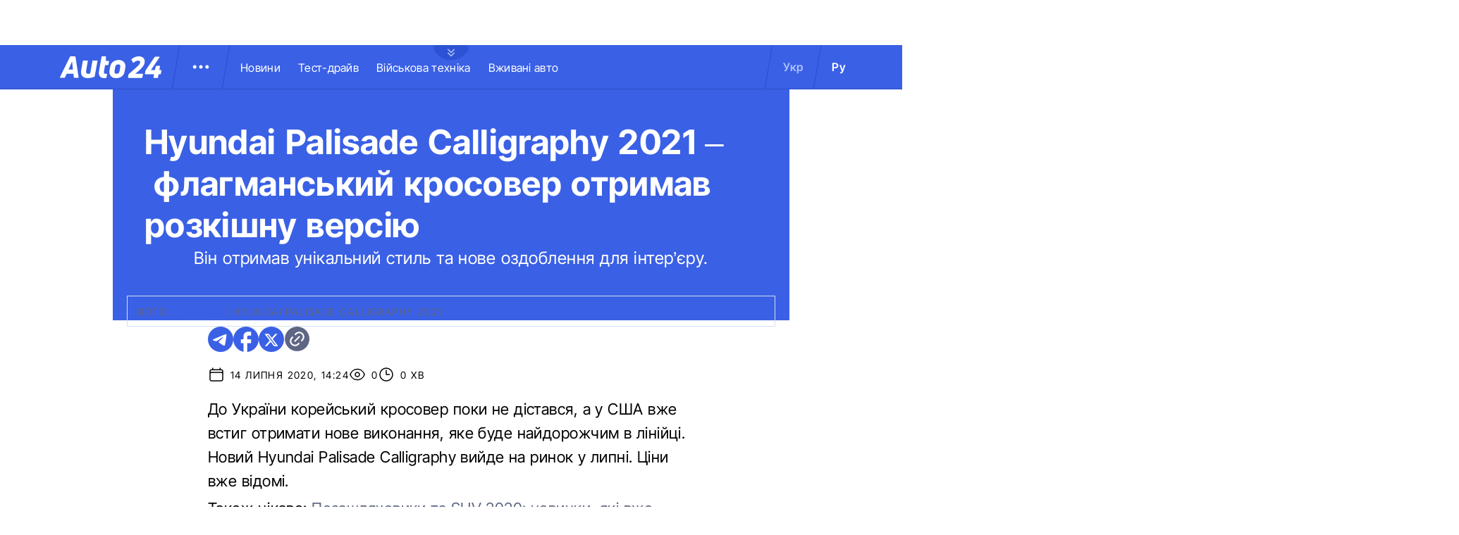

--- FILE ---
content_type: text/html; charset=utf-8
request_url: https://auto.24tv.ua/hyundai_palisade_calligraphy_2021_flahmanskyi_krosover_otrymav_rozkishnu_versiiu_n22671
body_size: 21999
content:
<!DOCTYPE html><html lang="uk" data-critters-container><head>
  <meta charset="utf-8">
  <title>Hyundai Palisade Calligraphy 2021 –&nbsp;флагманський кросовер отримав розкішну версію</title>
  <base href="/">
  <meta name="viewport" content="width=device-width, initial-scale=1">
  <link rel="icon" type="image/x-icon" href="assets/images/favicons/favicon.ico">
  <link rel="apple-touch-icon" href="assets/images/favicons/apple-touch-icon.png">

    <link rel="preconnect" href="https://auto.24tv.ua">

    <link rel="preconnect" href="https://membrana-cdn.media" crossorigin>
    <link rel="dns-prefetch" href="https://membrana-cdn.media">
    <link rel="preconnect" href="https://cdn.onthe.io" crossorigin>
    <link rel="dns-prefetch" href="https://cdn.onthe.io">
    <link rel="preconnect" href="https://www.googletagmanager.com" crossorigin>
    <link rel="dns-prefetch" href="https://www.googletagmanager.com">
    <link rel="preconnect" href="https://www.google-analytics.com" crossorigin>
    <link rel="dns-prefetch" href="https://www.google-analytics.com">

    <style>
        /* Font-face need to be here because Angular didnt include it in critical css*/
        @font-face {
            font-family: 'InterTight-Regular';
            src: url(/assets/fonts/interTight/InterTight-Regular.woff2) format('woff2'),
            url(/assets/fonts/interTight/InterTight-Regular.woff) format('woff');
            font-weight: 400;
            font-style: normal;
            font-display: swap;
        }

        @font-face {
            font-family: 'InterTight-Bold';
            src: url(/assets/fonts/interTight/InterTight-Bold.woff2) format('woff2'),
            url(/assets/fonts/interTight/InterTight-Bold.woff) format('woff');
            font-weight: 500;
            font-style: normal;
            font-display: swap;
        }


        /* Font decoration putted here to avoid font CLS () */
        * {
            box-sizing: border-box;
            padding: 0;
            margin: 0;
            -webkit-tap-highlight-color: rgba(0, 0, 0, 0);
            -moz-tap-highlight-color: rgba(0, 0, 0, 0);
        }

        h1,h2,h3,h4,h5,h6 {
            font-weight: inherit;
        }

        :root {
            --regular: 'InterTight-Regular', sans-serif;
            --bold: 'InterTight-Bold', sans-serif;
            --padding: 3rem;
            --header-height: 6.3rem;
            --header-height-mobile: 5.4rem;
        }

        /* News header normalization */
        .article-wrapper .title-wrapper h1.title {
            color: #FFF;
            font-family: var(--bold);
            font-size: 4.8rem;
            letter-spacing: 0.36px;
        }

        .article-wrapper .title-wrapper .annotation {
            color: #FFF;
            font-family: var(--regular);
            font-size: 2.4rem;
            letter-spacing: 0.48px;
            line-height: 150%;
        }

    </style>

    <!--  init onthe.io  -->
    <script defer src="https://cdn.onthe.io/io.js/9PvQ1os8S0CA"></script>
    <script>
        window._io_config = window._io_config || {};
        window._io_config["0.2.0"] = window._io_config["0.2.0"] || [];
    </script>

    <!--  init gemius  -->
    <script type="text/javascript">
        //changed to window.pp_gemius_identifier to use it across the app
        window.pp_gemius_identifier = 'zabq76dP.xuiRSOru5ik96Sf7J8iicSwessz1hatI0X.x7';
        // lines below shouldn't be edited
        function gemius_pending(i) { window[i] = window[i] || function() {var x = window[i+'_pdata'] = window[i+'_pdata'] || []; x[x.length]=arguments;};};gemius_pending('gemius_hit'); gemius_pending('gemius_event'); gemius_pending('pp_gemius_hit'); gemius_pending('pp_gemius_event');(function(d,t) {try {var gt=d.createElement(t),s=d.getElementsByTagName(t)[0],l='http'+((location.protocol=='https:')?'s':''); gt.setAttribute('async','async');gt.setAttribute('defer','defer'); gt.src=l+'://gaua.hit.gemius.pl/xgemius.js'; s.parentNode.insertBefore(gt,s);} catch (e) {}})(document,'script');
    </script>

    <meta name="robots" content="index, follow, max-image-preview:large, max-snippet:-1, max-video-preview:-1">
<style>.col{position:relative;padding-right:1.25rem;padding-left:1.25rem;float:left;width:100%}@media (min-width: 768px){.col-md-12{width:100%;max-width:100%}.col-md-9{width:75%;max-width:75%}}@media (min-width: 900px){.col-lg-4{width:33.33333333%;max-width:33.33333333%}}.container-branding{position:relative;max-width:calc(1190px + 2.8rem);width:100%;margin:0 auto}@media only screen and (max-width: 1600px){.container-branding{max-width:96rem}}.flex-column{display:flex;flex-direction:column}*{box-sizing:border-box;padding:0;margin:0}*{-webkit-tap-highlight-color:rgba(0,0,0,0);-moz-tap-highlight-color:rgba(0,0,0,0)}h1,h2{font-weight:inherit}a{color:inherit;text-decoration:none}:root{--regular: "InterTight-Regular", sans-serif;--regular-italic: "InterTight-ExtraLightItalic", sans-serif;--semi-bold: "InterTight-SemiBold", sans-serif;--bold: "InterTight-Bold", sans-serif;--extra-bold: "InterTight-ExtraBold", sans-serif;--extra-bold-italic: "InterTight-ExtraBoldItalic", sans-serif;--padding: 3rem;--header-height: 6.3rem;--header-height-mobile: 5.4rem}html,body{position:relative;overflow-x:clip}html{font-size:10px;text-rendering:geometricPrecision}body{font-size:1.8rem;font-family:var(--regular);color:#000;background-color:#fff}
</style><link rel="stylesheet" href="styles-JXPDUGCD.css" media="print" onload="this.media='all'"><noscript><link rel="stylesheet" href="styles-JXPDUGCD.css"></noscript><link rel="modulepreload" href="chunk-VNB5JYYZ.js"><link rel="modulepreload" href="chunk-HASGHME6.js"><link rel="modulepreload" href="chunk-4ACEOYAF.js"><link rel="modulepreload" href="chunk-ITII62DP.js"><link rel="modulepreload" href="chunk-S3OPKYAC.js"><link rel="modulepreload" href="chunk-BPUHC5LC.js"><link rel="modulepreload" href="chunk-BQ7TIZXF.js"><link rel="modulepreload" href="chunk-YBBXDC4R.js"><link rel="modulepreload" href="chunk-F5UPLWFV.js"><link rel="modulepreload" href="chunk-PX74EGYT.js"><link rel="modulepreload" href="chunk-SMAMLDGS.js"><link rel="modulepreload" href="chunk-L2F5VMK3.js"><link rel="modulepreload" href="chunk-SUOYY5BU.js"><link rel="modulepreload" href="chunk-CFHDRHHG.js"><link rel="modulepreload" href="chunk-VC737SEG.js"><link rel="modulepreload" href="chunk-2R6W2XOZ.js"><link rel="modulepreload" href="chunk-J7WKPITP.js"><link rel="modulepreload" href="chunk-HPF5WZS5.js"><script fetchpriority="low">(function(w,d,s,l,i){w[l]=w[l]||[];w[l].push({'gtm.start':
            new Date().getTime(),event:'gtm.js'});var f=d.getElementsByTagName(s)[0],
          j=d.createElement(s),dl=l!='dataLayer'?'&l='+l:'';j.async=true;j.src=
          'https://www.googletagmanager.com/gtm.js?id='+i+dl;f.parentNode.insertBefore(j,f);
        })(window,document,'script','dataLayer','GTM-KNBB337');</script><link rel="apple-touch-icon" href="https://auto.24tv.ua/assets/images/browser-icons/apple-touch-icon.png"><link rel="apple-touch-icon" href="https://auto.24tv.ua/assets/images/browser-icons/apple-touch-icon-152x152.png" sizes="152x152"><link rel="apple-touch-icon" href="https://auto.24tv.ua/assets/images/browser-icons/apple-touch-icon-120x120.png" sizes="120x120"><link rel="apple-touch-icon-precomposed" href="https://auto.24tv.ua/assets/images/browser-icons/apple-touch-icon-precomposed.png"><link rel="apple-touch-icon-precomposed" href="https://auto.24tv.ua/assets/images/browser-icons/apple-touch-icon-152x152-precomposed.png" sizes="152x152"><link rel="apple-touch-icon-precomposed" href="https://auto.24tv.ua/assets/images/browser-icons/apple-touch-icon-120x120-precomposed.png" sizes="120x120"><style ng-app-id="ng">[_nghost-ng-c1879782383]   body.popup-open[_ngcontent-ng-c1879782383]{overflow:hidden}.military[_nghost-ng-c1879782383]     .ticker-wrapper .expand-button .ellipse{filter:hue-rotate(197deg);mix-blend-mode:luminosity}.military[_nghost-ng-c1879782383]   .header-container[_ngcontent-ng-c1879782383]{background-color:#7d8c7a;border-bottom:1px solid #D5DEF2}.military[_nghost-ng-c1879782383]   .header-container[_ngcontent-ng-c1879782383]   .sub-menu-wrapper[_ngcontent-ng-c1879782383]{background:#7d8c7a}.military[_nghost-ng-c1879782383]   .header-container[_ngcontent-ng-c1879782383]   .header-wrapper[_ngcontent-ng-c1879782383]   .menu-wrapper[_ngcontent-ng-c1879782383]   .divider[_ngcontent-ng-c1879782383]{background:#647760}.military[_nghost-ng-c1879782383]   .header-container[_ngcontent-ng-c1879782383]   .header-wrapper[_ngcontent-ng-c1879782383]     .divider{background:#647760}.military[_nghost-ng-c1879782383]   .header-container[_ngcontent-ng-c1879782383]   .header-wrapper[_ngcontent-ng-c1879782383]     .lang-item{color:#fff}.military[_nghost-ng-c1879782383]   .header-container[_ngcontent-ng-c1879782383]   .header-wrapper[_ngcontent-ng-c1879782383]     .lang-item.active{background-color:unset;color:#a7bda3}[_nghost-ng-c1879782383]   header[_ngcontent-ng-c1879782383]{position:relative;z-index:101;width:100%}@media (max-width: 576px){[_nghost-ng-c1879782383]   header[_ngcontent-ng-c1879782383]{z-index:99999999999}}[_nghost-ng-c1879782383]   .sticky[_ngcontent-ng-c1879782383]{position:fixed;z-index:101;top:0}[_nghost-ng-c1879782383]   .header-container[_ngcontent-ng-c1879782383]{width:100%;display:flex;align-items:center;justify-content:center;height:var(--header-height);max-height:var(header-container);background-color:#3a60e5;padding:1rem 6rem;border-bottom:1px solid #2C4FC9}[_nghost-ng-c1879782383]   .header-container[_ngcontent-ng-c1879782383]   .expand-button[_ngcontent-ng-c1879782383]{position:absolute;left:calc(50% - 25px);top:6.4rem;cursor:pointer;width:5rem;height:2.1rem;background-image:url(/assets/images/common/ellipse.svg);background-size:cover;background-repeat:no-repeat}[_nghost-ng-c1879782383]   .header-container[_ngcontent-ng-c1879782383]   .expand-button.military[_ngcontent-ng-c1879782383]{background-image:url(/assets/images/common/military-ellipse.svg)}[_nghost-ng-c1879782383]   .header-container[_ngcontent-ng-c1879782383]   .expand-button[_ngcontent-ng-c1879782383]   [_ngcontent-ng-c1879782383]:hover{background-image:url(/assets/images/common/white-ellipse.svg)}[_nghost-ng-c1879782383]   .header-container[_ngcontent-ng-c1879782383]   .car-brand-expanded-menu-wrapper[_ngcontent-ng-c1879782383]{position:absolute;z-index:99;width:100%;top:0;left:0;height:80rem;background:#fff;display:none;flex-direction:column;align-items:center;padding:4.5rem 0}[_nghost-ng-c1879782383]   .header-container[_ngcontent-ng-c1879782383]   .car-brand-expanded-menu-wrapper.show[_ngcontent-ng-c1879782383]{display:flex}[_nghost-ng-c1879782383]   .header-container[_ngcontent-ng-c1879782383]   .car-brand-expanded-menu-wrapper[_ngcontent-ng-c1879782383]   .title-wrapper[_ngcontent-ng-c1879782383]{width:120rem;display:flex;justify-content:space-between}[_nghost-ng-c1879782383]   .header-container[_ngcontent-ng-c1879782383]   .car-brand-expanded-menu-wrapper[_ngcontent-ng-c1879782383]   .title-wrapper[_ngcontent-ng-c1879782383]   .car-brand-title[_ngcontent-ng-c1879782383]{color:#010101;font-family:var(--regular);font-size:26px;font-style:normal;letter-spacing:.52px;text-transform:uppercase}[_nghost-ng-c1879782383]   .header-container[_ngcontent-ng-c1879782383]   .car-brand-expanded-menu-wrapper[_ngcontent-ng-c1879782383]   .title-wrapper[_ngcontent-ng-c1879782383]   .car-brand-close-button[_ngcontent-ng-c1879782383]{position:relative;right:0;bottom:1.5rem;cursor:pointer;width:5rem;height:5rem}[_nghost-ng-c1879782383]   .header-container[_ngcontent-ng-c1879782383]   .car-brand-expanded-menu-wrapper[_ngcontent-ng-c1879782383]   .title-wrapper[_ngcontent-ng-c1879782383]   .car-brand-close-button[_ngcontent-ng-c1879782383]   .close[_ngcontent-ng-c1879782383]{position:relative;width:50%;height:50%;top:25%;left:25%}[_nghost-ng-c1879782383]   .header-container[_ngcontent-ng-c1879782383]   .car-brand-expanded-menu-wrapper[_ngcontent-ng-c1879782383]   .title-wrapper[_ngcontent-ng-c1879782383]   .car-brand-close-button[_ngcontent-ng-c1879782383]   [_ngcontent-ng-c1879782383]:hover{opacity:.7}[_nghost-ng-c1879782383]   .header-container[_ngcontent-ng-c1879782383]   .car-brand-expanded-menu-wrapper[_ngcontent-ng-c1879782383]   .car-brand-list-wrapper[_ngcontent-ng-c1879782383]{width:120rem;max-height:64rem;border:1px solid #D5DEF2;overflow-x:hidden}[_nghost-ng-c1879782383]   .header-container[_ngcontent-ng-c1879782383]   .car-brand-expanded-menu-wrapper[_ngcontent-ng-c1879782383]   .car-brand-list-wrapper[_ngcontent-ng-c1879782383]   .car-brand-list[_ngcontent-ng-c1879782383]{display:flex;flex-wrap:wrap;justify-content:space-between;height:fit-content;padding-bottom:3rem}[_nghost-ng-c1879782383]   .header-container[_ngcontent-ng-c1879782383]   .car-brand-expanded-menu-wrapper[_ngcontent-ng-c1879782383]   .car-brand-list-wrapper[_ngcontent-ng-c1879782383]   .car-brand-list[_ngcontent-ng-c1879782383]   .car-logo-card[_ngcontent-ng-c1879782383]{width:12rem;height:8rem;display:flex;flex-direction:column;justify-content:center;align-items:center}[_nghost-ng-c1879782383]   .header-container[_ngcontent-ng-c1879782383]   .car-brand-expanded-menu-wrapper[_ngcontent-ng-c1879782383]   .car-brand-list-wrapper[_ngcontent-ng-c1879782383]   .car-brand-list[_ngcontent-ng-c1879782383]   .car-logo-card[_ngcontent-ng-c1879782383]   .car-logo-name[_ngcontent-ng-c1879782383]{color:#63759d;font-family:var(--regular);font-size:1.3rem;font-style:normal;letter-spacing:.32px;padding-top:1rem;display:none}[_nghost-ng-c1879782383]   .header-container[_ngcontent-ng-c1879782383]   .car-brand-expanded-menu-wrapper[_ngcontent-ng-c1879782383]   .car-brand-list-wrapper[_ngcontent-ng-c1879782383]   .car-brand-list[_ngcontent-ng-c1879782383]   .car-logo-card[_ngcontent-ng-c1879782383]:hover{cursor:pointer;border:1px solid #D5DEF2;background:#d5def233}[_nghost-ng-c1879782383]   .header-container[_ngcontent-ng-c1879782383]   .car-brand-expanded-menu-wrapper[_ngcontent-ng-c1879782383]   .car-brand-list-wrapper[_ngcontent-ng-c1879782383]   .car-brand-list[_ngcontent-ng-c1879782383]   .car-logo-card[_ngcontent-ng-c1879782383]:hover   .car-logo-name[_ngcontent-ng-c1879782383]{display:block}[_nghost-ng-c1879782383]   .header-container[_ngcontent-ng-c1879782383]   .car-brand-expanded-menu-wrapper[_ngcontent-ng-c1879782383]   .car-brand-list-wrapper[_ngcontent-ng-c1879782383]   .car-brand-list[_ngcontent-ng-c1879782383]   .car-logo-card[_ngcontent-ng-c1879782383]   .car-logo-wrapper[_ngcontent-ng-c1879782383]{position:relative;display:block;width:45px;height:30px}[_nghost-ng-c1879782383]   .header-container[_ngcontent-ng-c1879782383]   .car-brand-expanded-menu-wrapper[_ngcontent-ng-c1879782383]   .car-brand-list-wrapper[_ngcontent-ng-c1879782383]   .car-brand-list[_ngcontent-ng-c1879782383]   .car-logo-card[_ngcontent-ng-c1879782383]   .car-logo-wrapper[_ngcontent-ng-c1879782383]   img[_ngcontent-ng-c1879782383]{object-fit:contain}[_nghost-ng-c1879782383]   .header-container[_ngcontent-ng-c1879782383]   .car-brand-expanded-menu-wrapper[_ngcontent-ng-c1879782383]   .car-brand-list-wrapper[_ngcontent-ng-c1879782383]   .shade-line[_ngcontent-ng-c1879782383]{position:absolute;bottom:6.6rem;width:118.5rem;height:8rem;background:linear-gradient(0deg,#fff 33.7%,#fff0)}[_nghost-ng-c1879782383]   .header-container[_ngcontent-ng-c1879782383]   .header-wrapper[_ngcontent-ng-c1879782383]{width:120rem;display:flex;justify-content:space-between}[_nghost-ng-c1879782383]   .header-container[_ngcontent-ng-c1879782383]   .header-wrapper[_ngcontent-ng-c1879782383]   .menu-wrapper[_ngcontent-ng-c1879782383]{display:flex;align-items:center;padding-left:2.5rem}[_nghost-ng-c1879782383]   .header-container[_ngcontent-ng-c1879782383]   .header-wrapper[_ngcontent-ng-c1879782383]   .menu-wrapper[_ngcontent-ng-c1879782383]   .logo-wrapper[_ngcontent-ng-c1879782383]{width:14.4rem}[_nghost-ng-c1879782383]   .header-container[_ngcontent-ng-c1879782383]   .header-wrapper[_ngcontent-ng-c1879782383]   .menu-wrapper[_ngcontent-ng-c1879782383]   .divider[_ngcontent-ng-c1879782383]{margin:0 2rem;background:#2c4fc9;width:1px;transform:rotate(9.728deg);height:var(--header-height)}[_nghost-ng-c1879782383]   .header-container[_ngcontent-ng-c1879782383]   .header-wrapper[_ngcontent-ng-c1879782383]   .menu-wrapper[_ngcontent-ng-c1879782383]   .menu-button[_ngcontent-ng-c1879782383]{cursor:pointer}[_nghost-ng-c1879782383]   .header-container[_ngcontent-ng-c1879782383]   .header-wrapper[_ngcontent-ng-c1879782383]   .menu-wrapper[_ngcontent-ng-c1879782383]   .menu-button[_ngcontent-ng-c1879782383]   .menu-img[_ngcontent-ng-c1879782383]{position:relative;width:3rem;height:3rem;background-image:url(/assets/images/common/menu-button.svg);background-size:cover;background-repeat:no-repeat}[_nghost-ng-c1879782383]   .header-container[_ngcontent-ng-c1879782383]   .header-wrapper[_ngcontent-ng-c1879782383]   .menu-wrapper[_ngcontent-ng-c1879782383]   .menu-button[_ngcontent-ng-c1879782383]   .menu-img[_ngcontent-ng-c1879782383]:hover{background-image:url(/assets/images/common/menu-button-blue.svg);rotate:90deg}[_nghost-ng-c1879782383]   .header-container[_ngcontent-ng-c1879782383]   .header-wrapper[_ngcontent-ng-c1879782383]   .menu-wrapper[_ngcontent-ng-c1879782383]   .menu-button[_ngcontent-ng-c1879782383]   .menu-img.show[_ngcontent-ng-c1879782383]{background-image:url(/assets/images/common/menu-button-blue.svg);rotate:none}[_nghost-ng-c1879782383]   .header-container[_ngcontent-ng-c1879782383]   .header-wrapper[_ngcontent-ng-c1879782383]   .menu-wrapper[_ngcontent-ng-c1879782383]   .nav-block[_ngcontent-ng-c1879782383]{white-space:nowrap;overflow:hidden}[_nghost-ng-c1879782383]   .header-container[_ngcontent-ng-c1879782383]   .header-wrapper[_ngcontent-ng-c1879782383]   .menu-wrapper[_ngcontent-ng-c1879782383]   .nav-block[_ngcontent-ng-c1879782383]   .nav-link[_ngcontent-ng-c1879782383]{color:#fff;font-family:var(--regular);font-size:1.6rem;font-style:normal;letter-spacing:.32px;padding-right:2.5rem}[_nghost-ng-c1879782383]   .header-container[_ngcontent-ng-c1879782383]   .sub-menu-wrapper[_ngcontent-ng-c1879782383]{display:none;transition:all .2s ease-in-out;position:absolute;top:calc(var(--menuFixedHeight) * 1px);left:calc(var(--leftDividerPosition) * 1px);background:#fff;padding:1.5rem;z-index:99;width:36rem}[_nghost-ng-c1879782383]   .header-container[_ngcontent-ng-c1879782383]   .sub-menu-wrapper[_ngcontent-ng-c1879782383]   .menu-shade-line[_ngcontent-ng-c1879782383]{position:absolute;bottom:1.6rem;width:31rem;height:5rem;background:linear-gradient(0deg,#fff,#fff0)}[_nghost-ng-c1879782383]   .header-container[_ngcontent-ng-c1879782383]   .sub-menu-wrapper.show[_ngcontent-ng-c1879782383]{display:block;z-index:99}[_nghost-ng-c1879782383]   .header-container[_ngcontent-ng-c1879782383]   .sub-menu-wrapper[_ngcontent-ng-c1879782383]   .sub-menu-container[_ngcontent-ng-c1879782383]{border:1px solid #D5DEF2;height:40rem;overflow-x:hidden;padding-bottom:1.5rem}[_nghost-ng-c1879782383]   .header-container[_ngcontent-ng-c1879782383]   .sub-menu-wrapper[_ngcontent-ng-c1879782383]   .sub-menu-container[_ngcontent-ng-c1879782383]   .sub-menu-block[_ngcontent-ng-c1879782383]{display:flex;flex-wrap:wrap;flex-direction:column;padding:2.5rem 2rem 0}[_nghost-ng-c1879782383]   .header-container[_ngcontent-ng-c1879782383]   .sub-menu-wrapper[_ngcontent-ng-c1879782383]   .sub-menu-container[_ngcontent-ng-c1879782383]   .sub-menu-block[_ngcontent-ng-c1879782383]   .sub-menu-link[_ngcontent-ng-c1879782383]{color:#000;font-family:var(--semi-bold);font-size:1.6rem;font-style:normal;letter-spacing:.32px;padding-bottom:2.5rem;width:100%}[_nghost-ng-c1879782383]   .header-container[_ngcontent-ng-c1879782383]   .sub-menu-wrapper[_ngcontent-ng-c1879782383]   .sub-menu-container[_ngcontent-ng-c1879782383]   .sub-menu-block[_ngcontent-ng-c1879782383]   .sub-menu-link[_ngcontent-ng-c1879782383]:hover{color:#aec0ff}[_nghost-ng-c1879782383]   .header-container[_ngcontent-ng-c1879782383]   .overlay[_ngcontent-ng-c1879782383]{display:none;position:fixed;top:0;left:0;width:100%;height:100%;background-color:#00000080;z-index:98}@media (max-width: 1200px){[_nghost-ng-c1879782383]   .header-container[_ngcontent-ng-c1879782383]   .car-brand-expanded-menu-wrapper[_ngcontent-ng-c1879782383]{height:70rem;width:100%;padding:1.5rem}[_nghost-ng-c1879782383]   .header-container[_ngcontent-ng-c1879782383]   .car-brand-expanded-menu-wrapper[_ngcontent-ng-c1879782383]   .title-wrapper[_ngcontent-ng-c1879782383]{width:100%;height:8.5rem;align-items:center}[_nghost-ng-c1879782383]   .header-container[_ngcontent-ng-c1879782383]   .car-brand-expanded-menu-wrapper[_ngcontent-ng-c1879782383]   .title-wrapper[_ngcontent-ng-c1879782383]   .car-brand-title[_ngcontent-ng-c1879782383]{font-size:23px;letter-spacing:.48px}[_nghost-ng-c1879782383]   .header-container[_ngcontent-ng-c1879782383]   .car-brand-expanded-menu-wrapper[_ngcontent-ng-c1879782383]   .title-wrapper[_ngcontent-ng-c1879782383]   .car-brand-close-button[_ngcontent-ng-c1879782383]{position:relative;right:0;bottom:0;cursor:pointer;width:4rem;height:4rem}[_nghost-ng-c1879782383]   .header-container[_ngcontent-ng-c1879782383]   .car-brand-expanded-menu-wrapper[_ngcontent-ng-c1879782383]   .car-brand-list-wrapper[_ngcontent-ng-c1879782383]{width:100%;height:100%}[_nghost-ng-c1879782383]   .header-container[_ngcontent-ng-c1879782383]   .car-brand-expanded-menu-wrapper[_ngcontent-ng-c1879782383]   .car-brand-list-wrapper[_ngcontent-ng-c1879782383]   .car-brand-list[_ngcontent-ng-c1879782383]   .car-logo-card[_ngcontent-ng-c1879782383]{width:9rem;height:7rem}[_nghost-ng-c1879782383]   .header-container[_ngcontent-ng-c1879782383]   .car-brand-expanded-menu-wrapper[_ngcontent-ng-c1879782383]   .car-brand-list-wrapper[_ngcontent-ng-c1879782383]   .car-brand-list[_ngcontent-ng-c1879782383]   .car-logo-card[_ngcontent-ng-c1879782383]   .car-logo-name[_ngcontent-ng-c1879782383]{display:none}[_nghost-ng-c1879782383]   .header-container[_ngcontent-ng-c1879782383]   .car-brand-expanded-menu-wrapper[_ngcontent-ng-c1879782383]   .car-brand-list-wrapper[_ngcontent-ng-c1879782383]   .car-brand-list[_ngcontent-ng-c1879782383]   .car-logo-card[_ngcontent-ng-c1879782383]:hover{cursor:pointer;border:1px solid #D5DEF2;background:#d5def233}[_nghost-ng-c1879782383]   .header-container[_ngcontent-ng-c1879782383]   .car-brand-expanded-menu-wrapper[_ngcontent-ng-c1879782383]   .car-brand-list-wrapper[_ngcontent-ng-c1879782383]   .car-brand-list[_ngcontent-ng-c1879782383]   .car-logo-card[_ngcontent-ng-c1879782383]   .car-logo-wrapper[_ngcontent-ng-c1879782383]{width:27px;height:27px}[_nghost-ng-c1879782383]   .header-container[_ngcontent-ng-c1879782383]   .car-brand-expanded-menu-wrapper[_ngcontent-ng-c1879782383]   .car-brand-list-wrapper[_ngcontent-ng-c1879782383]   .shade-line[_ngcontent-ng-c1879782383]{width:96%;bottom:1.6rem}}@media (max-width: 900px){[_nghost-ng-c1879782383]   .header-container[_ngcontent-ng-c1879782383]   .header-wrapper[_ngcontent-ng-c1879782383]   .nav-block-wrapper[_ngcontent-ng-c1879782383]   .nav-block[_ngcontent-ng-c1879782383]   .nav-link[_ngcontent-ng-c1879782383]{padding-right:.5rem}}@media (max-width: 768px){[_nghost-ng-c1879782383]   .header-container[_ngcontent-ng-c1879782383]{padding:1rem .5rem;min-height:var(--header-height-mobile)}[_nghost-ng-c1879782383]   .header-container[_ngcontent-ng-c1879782383]   .expand-button[_ngcontent-ng-c1879782383]{top:5.4rem}[_nghost-ng-c1879782383]   .header-container[_ngcontent-ng-c1879782383]   .shade-line[_ngcontent-ng-c1879782383]{width:93%!important}[_nghost-ng-c1879782383]   .header-container[_ngcontent-ng-c1879782383]   .header-wrapper[_ngcontent-ng-c1879782383]   .menu-wrapper[_ngcontent-ng-c1879782383]{padding-left:1.25rem}[_nghost-ng-c1879782383]   .header-container[_ngcontent-ng-c1879782383]   .header-wrapper[_ngcontent-ng-c1879782383]   .menu-wrapper[_ngcontent-ng-c1879782383]   .divider[_ngcontent-ng-c1879782383]{position:absolute}[_nghost-ng-c1879782383]   .header-container[_ngcontent-ng-c1879782383]   .header-wrapper[_ngcontent-ng-c1879782383]   .menu-wrapper[_ngcontent-ng-c1879782383]   .divider.left[_ngcontent-ng-c1879782383]{right:5.8rem}[_nghost-ng-c1879782383]   .header-container[_ngcontent-ng-c1879782383]   .header-wrapper[_ngcontent-ng-c1879782383]   .menu-wrapper[_ngcontent-ng-c1879782383]   .divider.right[_ngcontent-ng-c1879782383]{right:0}[_nghost-ng-c1879782383]   .header-container[_ngcontent-ng-c1879782383]   .header-wrapper[_ngcontent-ng-c1879782383]   .menu-wrapper[_ngcontent-ng-c1879782383]   .menu-button[_ngcontent-ng-c1879782383]{position:absolute;right:3.5rem}[_nghost-ng-c1879782383]   .header-container[_ngcontent-ng-c1879782383]   .header-wrapper[_ngcontent-ng-c1879782383]   .nav-block-wrapper[_ngcontent-ng-c1879782383]{display:none}[_nghost-ng-c1879782383]   .header-container[_ngcontent-ng-c1879782383]   .header-wrapper[_ngcontent-ng-c1879782383]   .lang-switcher[_ngcontent-ng-c1879782383]{display:none}[_nghost-ng-c1879782383]   .header-container[_ngcontent-ng-c1879782383]   .sub-menu-wrapper[_ngcontent-ng-c1879782383]{top:calc(var(--menuFixedHeight) * 1px);left:0;width:100%;padding:1.25rem;border-bottom:1px solid #D5DEF2}[_nghost-ng-c1879782383]   .header-container[_ngcontent-ng-c1879782383]   .sub-menu-wrapper[_ngcontent-ng-c1879782383]   .menu-shade-line[_ngcontent-ng-c1879782383]{width:calc(100% - 4rem);bottom:1.3rem;left:2rem}[_nghost-ng-c1879782383]   .header-container[_ngcontent-ng-c1879782383]   .sub-menu-wrapper[_ngcontent-ng-c1879782383]   .sub-menu-container[_ngcontent-ng-c1879782383]{height:fit-content;padding-bottom:3.5rem;max-height:65vh;overflow:auto}[_nghost-ng-c1879782383]   .header-container[_ngcontent-ng-c1879782383]   .sub-menu-wrapper[_ngcontent-ng-c1879782383]   .sub-menu-container[_ngcontent-ng-c1879782383]   .sub-menu-block[_ngcontent-ng-c1879782383]{display:flex;flex-direction:column;width:100%}}</style><style ng-app-id="ng">.footer-container[_ngcontent-ng-c2929861221]{background-color:#3a60e5;display:flex;justify-content:center;align-items:center}.footer-container[_ngcontent-ng-c2929861221]   .wrapper[_ngcontent-ng-c2929861221]{display:flex;flex-direction:row;width:120rem;min-height:75rem;padding:0}.footer-container[_ngcontent-ng-c2929861221]   .info-block-item[_ngcontent-ng-c2929861221]{border-right:1px solid #2C4FC9;padding:0 2.5rem;min-width:33.33333333%}.footer-container[_ngcontent-ng-c2929861221]   .footer-logo[_ngcontent-ng-c2929861221]{position:relative;top:7rem;overflow:hidden;width:144px;height:31px;opacity:.6}.footer-container[_ngcontent-ng-c2929861221]   .social-links-block[_ngcontent-ng-c2929861221]{position:absolute;bottom:4rem;display:flex;flex-direction:row}.footer-container[_ngcontent-ng-c2929861221]   .social-links-block[_ngcontent-ng-c2929861221]   .social-contacts[_ngcontent-ng-c2929861221]{width:3.6rem;height:3.6rem;margin-right:1.25rem;position:relative}.footer-container[_ngcontent-ng-c2929861221]   .social-links-block[_ngcontent-ng-c2929861221]   .social-contacts[_ngcontent-ng-c2929861221]:hover{opacity:.7}.footer-container[_ngcontent-ng-c2929861221]   .social-links-block[_ngcontent-ng-c2929861221]   .social-contacts.facebook[_ngcontent-ng-c2929861221]{background-image:url(/assets/images/social/fb-icon.svg)}.footer-container[_ngcontent-ng-c2929861221]   .social-links-block[_ngcontent-ng-c2929861221]   .social-contacts.twitter[_ngcontent-ng-c2929861221]{background-image:url(/assets/images/social/x-icon.svg)}.footer-container[_ngcontent-ng-c2929861221]   .social-links-block[_ngcontent-ng-c2929861221]   .social-contacts.youtube[_ngcontent-ng-c2929861221]{background-image:url(/assets/images/social/yt-icon.svg)}.footer-container[_ngcontent-ng-c2929861221]   .social-links-block[_ngcontent-ng-c2929861221]   .social-contacts.telegram[_ngcontent-ng-c2929861221]{background-image:url(/assets/images/social/telegram-icon.svg)}.footer-container[_ngcontent-ng-c2929861221]   .social-links-block[_ngcontent-ng-c2929861221]   .social-contacts.instagram[_ngcontent-ng-c2929861221]{background-image:url(/assets/images/social/insta-icon.svg)}.footer-container[_ngcontent-ng-c2929861221]   .general-info[_ngcontent-ng-c2929861221]{position:relative;top:7rem}.footer-container[_ngcontent-ng-c2929861221]   .general-info[_ngcontent-ng-c2929861221]   .info-title[_ngcontent-ng-c2929861221]{color:#fff;font-family:var(--regular);font-size:2.5rem;letter-spacing:.56px;padding-bottom:1rem}.footer-container[_ngcontent-ng-c2929861221]   .general-info[_ngcontent-ng-c2929861221]   .text[_ngcontent-ng-c2929861221]{line-height:150%}.footer-container[_ngcontent-ng-c2929861221]   .ltd-info[_ngcontent-ng-c2929861221]{position:absolute;bottom:4rem;max-width:30%}.footer-container[_ngcontent-ng-c2929861221]   .text[_ngcontent-ng-c2929861221]{color:#aec0ff;font-family:var(--regular);font-size:1.4rem;font-style:normal;letter-spacing:.28px}.footer-container[_ngcontent-ng-c2929861221]   .nav-block-wrapper[_ngcontent-ng-c2929861221]{position:relative;top:7rem;display:flex;flex-direction:column;height:45%}.footer-container[_ngcontent-ng-c2929861221]   .nav-block-wrapper[_ngcontent-ng-c2929861221]   .nav-block[_ngcontent-ng-c2929861221]{display:flex;flex-direction:column}.footer-container[_ngcontent-ng-c2929861221]   .nav-block-wrapper[_ngcontent-ng-c2929861221]   .nav-block[_ngcontent-ng-c2929861221]   .nav-link[_ngcontent-ng-c2929861221]{color:#fff;font-family:var(--regular);font-size:1.4rem;font-style:normal;letter-spacing:.32px;padding-bottom:2.5rem;width:fit-content}.footer-container[_ngcontent-ng-c2929861221]   .nav-block-wrapper[_ngcontent-ng-c2929861221]   .nav-block[_ngcontent-ng-c2929861221]   .static-pages[_ngcontent-ng-c2929861221]{color:#aec0ff}.footer-container[_ngcontent-ng-c2929861221]   .divider[_ngcontent-ng-c2929861221]{position:absolute;right:0;top:50%;width:33.3333333%;height:1px;background:#2c4fc9}@media (max-width: 768px){.footer-container[_ngcontent-ng-c2929861221]{padding:0 1rem}.footer-container[_ngcontent-ng-c2929861221]   .wrapper[_ngcontent-ng-c2929861221]{padding-top:2rem;width:100%;min-height:73rem;flex-direction:column}.footer-container[_ngcontent-ng-c2929861221]   .info-block-item[_ngcontent-ng-c2929861221]{padding:0 .25rem;border-right:unset}.footer-container[_ngcontent-ng-c2929861221]   .info-block-item.first[_ngcontent-ng-c2929861221]{height:10.5rem}.footer-container[_ngcontent-ng-c2929861221]   .info-block-item.second[_ngcontent-ng-c2929861221]{border-bottom:1px solid #2C4FC9}.footer-container[_ngcontent-ng-c2929861221]   .info-block-item.third[_ngcontent-ng-c2929861221]{display:flex;flex-direction:row}.footer-container[_ngcontent-ng-c2929861221]   .footer-logo[_ngcontent-ng-c2929861221]{position:relative;top:3rem;overflow:hidden;width:111px;height:24px;opacity:.6}.footer-container[_ngcontent-ng-c2929861221]   .social-links-block[_ngcontent-ng-c2929861221]{position:relative;top:5rem}.footer-container[_ngcontent-ng-c2929861221]   .general-info[_ngcontent-ng-c2929861221]{position:unset;padding:2.5rem 0}.footer-container[_ngcontent-ng-c2929861221]   .general-info[_ngcontent-ng-c2929861221]   .info-title[_ngcontent-ng-c2929861221]{font-size:2.2rem}.footer-container[_ngcontent-ng-c2929861221]   .ltd-info[_ngcontent-ng-c2929861221]{bottom:2.5rem;min-width:80%}.footer-container[_ngcontent-ng-c2929861221]   .divider[_ngcontent-ng-c2929861221]{display:none}.footer-container[_ngcontent-ng-c2929861221]   .nav-block-wrapper[_ngcontent-ng-c2929861221]{position:unset;flex-direction:row;width:50%;padding:2.5rem 0 0}.footer-container[_ngcontent-ng-c2929861221]   .nav-block-wrapper[_ngcontent-ng-c2929861221]   .nav-block[_ngcontent-ng-c2929861221]{display:flex;flex-direction:column}.footer-container[_ngcontent-ng-c2929861221]   .nav-block-wrapper[_ngcontent-ng-c2929861221]   .nav-block[_ngcontent-ng-c2929861221]   .nav-link[_ngcontent-ng-c2929861221]{color:#fff;font-family:var(--regular);font-size:1.4rem;font-style:normal;letter-spacing:.32px;padding-bottom:2rem}.footer-container[_ngcontent-ng-c2929861221]   .mobile-divider[_ngcontent-ng-c2929861221]{position:absolute;right:0;bottom:9rem;width:100%;height:1px;background:#2c4fc9}}</style><style ng-app-id="ng">.header[_ngcontent-ng-c843267249]{overflow:hidden;height:6.4rem;position:relative;z-index:1;width:fit-content}.header[_ngcontent-ng-c843267249]   .ticker-wrapper[_ngcontent-ng-c843267249]{background-color:#fff;display:flex;align-items:center;overflow:hidden;height:6.4rem;animation:_ngcontent-ng-c843267249_ticker 60s linear infinite}.header[_ngcontent-ng-c843267249]   .ticker-wrapper[_ngcontent-ng-c843267249]:hover{animation-play-state:paused}.header[_ngcontent-ng-c843267249]   .ticker-wrapper[_ngcontent-ng-c843267249]   .car-logo-wrapper[_ngcontent-ng-c843267249]{position:relative;margin:0 2.25rem;width:45px;height:30px}.header[_ngcontent-ng-c843267249]   .ticker-wrapper[_ngcontent-ng-c843267249]   .car-logo-wrapper[_ngcontent-ng-c843267249]:hover{opacity:.7}@media (max-width: 768px){.header[_ngcontent-ng-c843267249]{height:5.4rem}.header[_ngcontent-ng-c843267249]   .ticker-wrapper[_ngcontent-ng-c843267249]{height:5.4rem;animation:_ngcontent-ng-c843267249_ticker 100s linear infinite}.header[_ngcontent-ng-c843267249]   .ticker-wrapper[_ngcontent-ng-c843267249]   .car-logo-wrapper[_ngcontent-ng-c843267249]{margin:0 1.5rem;width:27px;height:27px}}@media only screen and (min-width: 768px) and (max-width: 1200px){.header[_ngcontent-ng-c843267249]   .ticker-wrapper[_ngcontent-ng-c843267249]{animation:ticker 120s linear infinite}}@keyframes _ngcontent-ng-c843267249_ticker{0%{transform:translate(0)}50%{transform:translate(calc(-100% + 100vw))}to{transform:translate(0)}}</style><style ng-app-id="ng">.logo[_ngcontent-ng-c904316819]{position:relative;width:14.4rem;height:3.1rem;display:flex}@media (max-width: 768px){.logo[_ngcontent-ng-c904316819]{width:11.1rem;height:2.4rem}}</style><style ng-app-id="ng">[_nghost-ng-c1014935773]{display:flex;align-items:center}[_nghost-ng-c1014935773]   .lang-item[_ngcontent-ng-c1014935773]{color:#fff;text-align:center;font-family:var(--semi-bold);font-size:16px;letter-spacing:.32px;padding:0 2rem}[_nghost-ng-c1014935773]   .lang-item.active[_ngcontent-ng-c1014935773]{background-color:#3a60e5;color:#aec0ff}[_nghost-ng-c1014935773]   .divider[_ngcontent-ng-c1014935773]{position:relative;top:0;background:#2c4fc9;width:1px;transform:rotate(9.728deg);height:var(--header-height)}</style><style ng-app-id="ng">@charset "UTF-8";[_nghost-ng-c4232209672]     #news-summary{color:#000;font-family:var(--regular);font-size:2.2rem;line-height:3.4rem;max-width:100%;display:flex;flex-direction:column;row-gap:3rem;letter-spacing:.44px}[_nghost-ng-c4232209672]     #news-summary *{overflow:hidden}[_nghost-ng-c4232209672]     #news-summary div.read-also-wrapper{overflow:unset}[_nghost-ng-c4232209672]     #news-summary div.read-also-wrapper *{overflow:unset}[_nghost-ng-c4232209672]     #news-summary .adv-info{border:1px solid #D5DEF2;padding:25px;display:flex;flex-direction:column;row-gap:1rem}[_nghost-ng-c4232209672]     #news-summary .adv-info p{margin:0}[_nghost-ng-c4232209672]     #news-summary .adv-info__text{font-size:18px;font-style:italic;line-height:28px;letter-spacing:.36px}[_nghost-ng-c4232209672]     #news-summary .adv-info__label{color:#3a60e5;font-size:12px;line-height:100%;letter-spacing:1.2px;text-transform:uppercase}[_nghost-ng-c4232209672]     #news-summary .fotorama{position:relative;width:134%;margin-left:-17%}[_nghost-ng-c4232209672]     #news-summary .fotorama.test-drive{width:150%;margin-left:-25%}[_nghost-ng-c4232209672]     #news-summary strong{font-family:var(--bold)}[_nghost-ng-c4232209672]     #news-summary strong a{color:#5e6684}[_nghost-ng-c4232209672]     #news-summary h1, [_nghost-ng-c4232209672]     #news-summary h2, [_nghost-ng-c4232209672]     #news-summary h3, [_nghost-ng-c4232209672]     #news-summary h4, [_nghost-ng-c4232209672]     #news-summary h5, [_nghost-ng-c4232209672]     #news-summary h6{font-family:var(--bold);margin-bottom:-1rem;line-height:100%}[_nghost-ng-c4232209672]     #news-summary h1{font-size:4.8rem}[_nghost-ng-c4232209672]     #news-summary h2{font-size:3.6rem;text-transform:uppercase}[_nghost-ng-c4232209672]     #news-summary h3{font-size:3.2rem}[_nghost-ng-c4232209672]     #news-summary h4{font-size:2.8rem}[_nghost-ng-c4232209672]     #news-summary h5{font-size:2.4rem}[_nghost-ng-c4232209672]     #news-summary h6{font-size:2.2rem}[_nghost-ng-c4232209672]     #news-summary ol, [_nghost-ng-c4232209672]     #news-summary ul{display:flex;flex-direction:column;row-gap:1.25rem;font-size:2rem;line-height:2.9rem;list-style:none;margin-left:0;padding-left:0}[_nghost-ng-c4232209672]     #news-summary p a{color:#5e6684;font-family:var(--regular);text-decoration:underline}[_nghost-ng-c4232209672]     #news-summary aside a{color:#3a60e5;text-decoration:underline}[_nghost-ng-c4232209672]     #news-summary ol{counter-reset:item}[_nghost-ng-c4232209672]     #news-summary ol li{position:relative;padding-left:2.5rem;counter-increment:item;margin-bottom:1.25rem}[_nghost-ng-c4232209672]     #news-summary ol li:before{content:counter(item) ".";position:absolute;left:0;top:.4rem;font-family:var(--title-font);font-size:2rem;line-height:100%;background:#000;color:#fff;text-align:center;display:inline-block;padding:0 .1rem;min-width:1.6rem}[_nghost-ng-c4232209672]     #news-summary ul li{position:relative;padding-left:2.5rem}[_nghost-ng-c4232209672]     #news-summary ul li:before{content:"";position:absolute;left:0;top:.7rem;display:flex;align-items:center;width:1.6rem;max-width:1.6rem;min-width:1.6rem;height:1.6rem;border-radius:50%;background-color:#000}[_nghost-ng-c4232209672]     #news-summary p:not(:last-child){margin-bottom:.5rem}[_nghost-ng-c4232209672]     #news-summary p:has(em img){margin-bottom:0!important}[_nghost-ng-c4232209672]     #news-summary p:has(em img) em{line-height:100%}[_nghost-ng-c4232209672]     #news-summary p:has(em img)+.photo-credits{font-size:1.4rem;line-height:2.1rem;text-align:left;margin-top:-1.25rem;margin-bottom:-1.25rem}[_nghost-ng-c4232209672]     #news-summary .read-also-wrapper{display:block}[_nghost-ng-c4232209672]     #news-summary .read-also-wrapper .read-also{width:100%;display:flex;flex-direction:row;column-gap:1.5rem;line-height:1.3;border:1px solid #D5DEF2;padding:2.5rem}[_nghost-ng-c4232209672]     #news-summary .read-also-wrapper .read-also:hover img{mix-blend-mode:luminosity}[_nghost-ng-c4232209672]     #news-summary .read-also-wrapper .read-also:hover .link{opacity:.7}[_nghost-ng-c4232209672]     #news-summary .read-also-wrapper .read-also img{width:14rem;height:9rem}[_nghost-ng-c4232209672]     #news-summary .read-also-wrapper .read-also .info-wrapper{display:flex;flex-direction:column;justify-content:flex-start}[_nghost-ng-c4232209672]     #news-summary .read-also-wrapper .read-also .info-wrapper .label{color:#3a60e5;font-family:var(--regular);font-size:12px;letter-spacing:1.2px;text-transform:uppercase;margin:0}[_nghost-ng-c4232209672]     #news-summary .read-also-wrapper .read-also .info-wrapper p:first-letter{text-transform:capitalize}[_nghost-ng-c4232209672]     #news-summary .read-also-wrapper .read-also .info-wrapper .link{padding:0;margin:0;line-height:100%}[_nghost-ng-c4232209672]     #news-summary .read-also-wrapper .read-also .info-wrapper .link a{color:#000;font-family:var(--bold);font-size:22px;line-height:26px;letter-spacing:.44px;text-decoration:unset}[_nghost-ng-c4232209672]     #news-summary .reference-block-wrapper{display:flex;align-items:center;border:7px solid #D5DEF2;padding:18px;color:#000;font-family:var(--bold);font-size:22px;font-style:normal;line-height:26px;letter-spacing:.44px}@media only screen and (max-width: 768px){[_nghost-ng-c4232209672]     #news-summary .reference-block-wrapper{border-right:none;border-left:none}}[_nghost-ng-c4232209672]     #news-summary .insert{display:block;position:relative;font-size:1.8rem;line-height:2.4rem;padding:1.25rem;background-color:#ff007a1a;color:#ff007a}[_nghost-ng-c4232209672]     #news-summary .insert strong{color:#000;font-family:var(--bold);font-size:2rem;line-height:2.9rem}[_nghost-ng-c4232209672]     #news-summary .insert.partner-insert.uk:before{content:"\420\415\41a\41b\410\41c\41d\410  \406\41d\424\41e\420\41c\410\426\406\42f"}[_nghost-ng-c4232209672]     #news-summary .insert.partner-insert.ru:before{content:"\420\415\41a\41b\410\41c\41d\410\42f  \418\41d\424\41e\420\41c\410\426\418\42f"}[_nghost-ng-c4232209672]     #news-summary .responsive-embed{display:flex;justify-content:center;width:100%}[_nghost-ng-c4232209672]     #news-summary .responsive-embed.video{display:block}[_nghost-ng-c4232209672]     #news-summary .responsive-embed div.responsive-embed{position:relative;padding-bottom:56.25%;height:0}[_nghost-ng-c4232209672]     #news-summary .responsive-embed.youtube{background-color:#d5def2;aspect-ratio:16/9}[_nghost-ng-c4232209672]     #news-summary .responsive-embed.youtube .responsive-embed{height:100%;padding:0}[_nghost-ng-c4232209672]     #news-summary .responsive-embed.youtube iframe{width:100%;height:100%;max-width:100%}[_nghost-ng-c4232209672]     #news-summary .responsive-embed.instagram{background-color:transparent}[_nghost-ng-c4232209672]     #news-summary .responsive-embed iframe{max-width:100%}[_nghost-ng-c4232209672]     #news-summary .responsive-embed .responsive-embed-fb-video{padding-bottom:0!important;display:flex;justify-content:center}[_nghost-ng-c4232209672]     #news-summary .photo-credits{font-family:var(--regular);font-size:1.4rem;line-height:21px;margin-top:-2.5rem}[_nghost-ng-c4232209672]     #news-summary img{width:100%}[_nghost-ng-c4232209672]     #news-summary .quote-block{position:relative;font-style:italic;font-size:2.2rem;line-height:3rem}[_nghost-ng-c4232209672]     #news-summary .quote-block:after{right:0;bottom:0}[_nghost-ng-c4232209672]     #news-summary blockquote{font-style:italic;font-family:Georgia,Times,Times New Roman,serif;padding:.2rem 1rem .2rem 2rem;border-left:5px solid #ccc;margin-left:4rem}[_nghost-ng-c4232209672]     #news-summary .table.specifications{background:linear-gradient(0deg,#3a60e5 0% 100%),linear-gradient(180deg,#d5def200,#d5def2d4 36.79%,#d5def2 77.5%);padding:3.5rem;color:#d5def2}[_nghost-ng-c4232209672]     #news-summary .table.specifications table{border:1px solid #5479FF;background:#456bf3}[_nghost-ng-c4232209672]     #news-summary .table.specifications table th{border-bottom:1px solid #5479FF}[_nghost-ng-c4232209672]     #news-summary .table.specifications table td{padding:2rem;border-bottom:1px solid #5479FF}[_nghost-ng-c4232209672]     #news-summary .img-box{width:33%;display:block;float:left}@media (max-width: 768px){[_nghost-ng-c4232209672]     #news-summary{font-size:1.8rem;line-height:2.8rem;letter-spacing:.36px;row-gap:1.25rem}[_nghost-ng-c4232209672]     #news-summary .fotorama{width:100%;margin:0}[_nghost-ng-c4232209672]     #news-summary .fotorama.test-drive{width:100%;margin:0}[_nghost-ng-c4232209672]     #news-summary ul, [_nghost-ng-c4232209672]     #news-summary ol{font-size:1.8rem;line-height:2.5rem}[_nghost-ng-c4232209672]     #news-summary h1, [_nghost-ng-c4232209672]     #news-summary h2, [_nghost-ng-c4232209672]     #news-summary h3, [_nghost-ng-c4232209672]     #news-summary h4, [_nghost-ng-c4232209672]     #news-summary h5, [_nghost-ng-c4232209672]     #news-summary h6{margin-bottom:0}[_nghost-ng-c4232209672]     #news-summary h1{font-size:2.8rem}[_nghost-ng-c4232209672]     #news-summary h2{font-size:2.4rem}[_nghost-ng-c4232209672]     #news-summary h3{font-size:2rem}[_nghost-ng-c4232209672]     #news-summary h4{font-size:2rem}[_nghost-ng-c4232209672]     #news-summary h5{font-size:2rem}[_nghost-ng-c4232209672]     #news-summary h6{font-size:2rem}[_nghost-ng-c4232209672]     #news-summary p:not(:last-child){margin-bottom:1rem}[_nghost-ng-c4232209672]     #news-summary p:has(em img){margin-bottom:0!important}[_nghost-ng-c4232209672]     #news-summary p:has(em img) em{line-height:100%}[_nghost-ng-c4232209672]     #news-summary p:has(em img)+.photo-credits{font-size:1.4rem;line-height:2.1rem;text-align:left!important;margin-top:-1.5rem}[_nghost-ng-c4232209672]     #news-summary .read-also-wrapper .read-also{min-width:115%;margin:1rem -7%;padding:0 7% 1rem;border-bottom:1px solid #D5DEF2;border-top:1px solid #D5DEF2}[_nghost-ng-c4232209672]     #news-summary .read-also-wrapper .read-also img{display:none}[_nghost-ng-c4232209672]     #news-summary .read-also-wrapper .read-also .info-wrapper .label{font-size:11px;letter-spacing:1.1px;text-transform:uppercase;padding-top:1rem}[_nghost-ng-c4232209672]     #news-summary .read-also-wrapper .read-also .info-wrapper .link{padding:0 0 .5rem;margin:0}[_nghost-ng-c4232209672]     #news-summary .read-also-wrapper .read-also .info-wrapper .link a{font-size:18px;letter-spacing:.32px}[_nghost-ng-c4232209672]     #news-summary .insert{font-size:1.6rem;line-height:2.2rem}[_nghost-ng-c4232209672]     #news-summary .insert strong{font-size:1.8rem;line-height:2.5rem}[_nghost-ng-c4232209672]     #news-summary .quote{font-size:1.4rem;line-height:2.2rem;padding:0 4.05rem}[_nghost-ng-c4232209672]     #news-summary .quote-block{font-size:1.8rem;line-height:2.5rem}[_nghost-ng-c4232209672]     #news-summary .quote-block:after{width:6.6rem;min-width:6.6rem;height:4.6rem}[_nghost-ng-c4232209672]     #news-summary .trending-block h3, [_nghost-ng-c4232209672]     #news-summary .trending-block h4{margin-bottom:0}[_nghost-ng-c4232209672]     #news-summary .photo-credits{margin-top:-1.5rem}[_nghost-ng-c4232209672]     #news-summary .table.specifications{padding:0}[_nghost-ng-c4232209672]     #news-summary blockquote{margin-left:2rem;padding:.2rem 0 .2rem 1rem}}[_nghost-ng-c4232209672]     .mobile-branding-placeholder{display:none}@media (max-width: 768px){[_nghost-ng-c4232209672]     .mobile-branding-placeholder{position:relative!important;background-color:#eff4ff;display:flex;align-items:center;justify-content:center;margin:0 0 5px;max-width:100%;min-height:300px!important}}[_nghost-ng-c4232209672]     .mobile-branding-placeholder .label{position:absolute;right:-28px;font-family:var(--regular);text-transform:uppercase;font-size:1.2rem;letter-spacing:1.2px;color:#5e6684;opacity:.7}</style><link _ngcontent-ng-c904316819 as="image" href="assets/images/logo-white.svg" rel="preload" fetchpriority="high" imagesizes="100vw"><style ng-app-id="ng">[_nghost-ng-c3648014757]{display:flex;position:relative;overflow:hidden;width:100%;height:100%}[_nghost-ng-c3648014757]   picture[_ngcontent-ng-c3648014757]{width:100%;height:100%;position:relative;display:flex;opacity:1;background:#fff}[_nghost-ng-c3648014757]   picture.viewed[_ngcontent-ng-c3648014757]{transition:opacity .5s ease-in-out;opacity:1!important}[_nghost-ng-c3648014757]   picture.animation[_ngcontent-ng-c3648014757]{opacity:.05}[_nghost-ng-c3648014757]   .image[_ngcontent-ng-c3648014757]{object-fit:cover;width:100%;height:100%;background-color:#3a60e5}[_nghost-ng-c3648014757]   .image[_ngcontent-ng-c3648014757]   img[_ngcontent-ng-c3648014757]{width:100%;object-fit:cover}[_nghost-ng-c3648014757]   .background-image[_ngcontent-ng-c3648014757]{background-position:center;background-repeat:no-repeat;background-size:cover;width:100%;height:100%}[_nghost-ng-c3648014757]   .background-image.contain[_ngcontent-ng-c3648014757]{background-size:contain}[_nghost-ng-c3648014757]   .background-image.viewed[_ngcontent-ng-c3648014757]{transition:opacity .5s ease-in-out;opacity:1!important}[_nghost-ng-c3648014757]   .background-image.animation[_ngcontent-ng-c3648014757]{opacity:.05}</style><style ng-app-id="ng">[_nghost-ng-c1930498571]   .article-wrapper[_ngcontent-ng-c1930498571]   .article[_ngcontent-ng-c1930498571]{display:flex;align-items:center;flex-direction:column;row-gap:2.5rem;padding:0 2rem}@media (max-width: 768px){[_nghost-ng-c1930498571]   .article-wrapper[_ngcontent-ng-c1930498571]   .article[_ngcontent-ng-c1930498571]{padding:0 1.5rem}}@media (max-width: 768px){[_nghost-ng-c1930498571]   .article-wrapper[_ngcontent-ng-c1930498571]   .article[_ngcontent-ng-c1930498571]   .mobile-placeholder[_ngcontent-ng-c1930498571]{height:300px}}[_nghost-ng-c1930498571]   .article-wrapper[_ngcontent-ng-c1930498571]   .summary-wrapper[_ngcontent-ng-c1930498571]{align-items:center}@media (max-width: 768px){[_nghost-ng-c1930498571]   .article-wrapper[_ngcontent-ng-c1930498571]   .summary-wrapper[_ngcontent-ng-c1930498571]{align-items:unset;max-width:100%}[_nghost-ng-c1930498571]   .article-wrapper[_ngcontent-ng-c1930498571]   .summary-wrapper.padding[_ngcontent-ng-c1930498571]{padding:0 1rem}}[_nghost-ng-c1930498571]   .article-wrapper[_ngcontent-ng-c1930498571]   .image-wrapper[_ngcontent-ng-c1930498571]{position:relative;margin-top:-3.5rem}@media (max-width: 768px){[_nghost-ng-c1930498571]   .article-wrapper[_ngcontent-ng-c1930498571]   .image-wrapper[_ngcontent-ng-c1930498571]{width:100%}}[_nghost-ng-c1930498571]   .article-wrapper[_ngcontent-ng-c1930498571]   .info-wrapper[_ngcontent-ng-c1930498571]{position:relative;padding:2rem 0}[_nghost-ng-c1930498571]   .article-wrapper[_ngcontent-ng-c1930498571]   .bottom-share-block[_ngcontent-ng-c1930498571]{padding:3.5rem 0 2rem}@media (max-width: 768px){[_nghost-ng-c1930498571]   .article-wrapper[_ngcontent-ng-c1930498571]   .bottom-share-block[_ngcontent-ng-c1930498571]{padding:2rem 0}}[_nghost-ng-c1930498571]   .article-wrapper[_ngcontent-ng-c1930498571]   .tags-wrapper[_ngcontent-ng-c1930498571]{display:flex;flex-wrap:wrap;column-gap:2rem;color:#3a60e5;font-family:var(--regular);font-size:14px;letter-spacing:1.4px;text-transform:uppercase;padding-bottom:2rem}@media (max-width: 768px){[_nghost-ng-c1930498571]   .article-wrapper[_ngcontent-ng-c1930498571]   .tags-wrapper[_ngcontent-ng-c1930498571]{flex-direction:row;flex-wrap:nowrap;white-space:nowrap;overflow:auto}}  .between-news-mock{display:block;height:65px;width:100%;background:#fff;position:relative;z-index:99}@media (max-width: 768px){  .between-news-mock{height:20px}}</style><style ng-app-id="ng">[_nghost-ng-c2238688405]{background:#3a60e5;display:flex;justify-content:center}[_nghost-ng-c2238688405]   .title-wrapper[_ngcontent-ng-c2238688405]{display:flex;flex-direction:column;align-items:center;flex-wrap:wrap;max-width:96rem;row-gap:1.25rem;padding:4.5rem 4.5rem 7rem}[_nghost-ng-c2238688405]   .title-wrapper[_ngcontent-ng-c2238688405]   .title[_ngcontent-ng-c2238688405]{color:#fff;font-family:var(--bold);font-size:4.8rem;letter-spacing:.36px}[_nghost-ng-c2238688405]   .title-wrapper[_ngcontent-ng-c2238688405]   .annotation[_ngcontent-ng-c2238688405]{color:#fff;font-family:var(--regular);font-size:2.4rem;letter-spacing:.48px;line-height:150%}@media (max-width: 768px){[_nghost-ng-c2238688405]   .title-wrapper[_ngcontent-ng-c2238688405]{width:100%;padding:4rem 1.5rem 5rem;row-gap:1rem}[_nghost-ng-c2238688405]   .title-wrapper[_ngcontent-ng-c2238688405]   .title[_ngcontent-ng-c2238688405]{font-size:3.2rem;letter-spacing:.68px;line-height:3.5rem}[_nghost-ng-c2238688405]   .title-wrapper[_ngcontent-ng-c2238688405]   .annotation[_ngcontent-ng-c2238688405]{font-size:1.8rem;line-height:2.6rem;letter-spacing:.36px}}</style><style ng-app-id="ng">[_nghost-ng-c1462148155]{position:relative}[_nghost-ng-c1462148155]   app-image[_ngcontent-ng-c1462148155]{width:100%;max-width:100%;min-width:100%;aspect-ratio:16/10}</style><style ng-app-id="ng">[_nghost-ng-c2008200839]{display:flex;flex-direction:column;row-gap:.5rem}[_nghost-ng-c2008200839]     app-socials-list{column-gap:1rem}[_nghost-ng-c2008200839]     app-socials-list app-social-item{--size: 3.6rem;background:#fff;border-radius:3rem}[_nghost-ng-c2008200839]     app-socials-list app-social-item.share{background:unset}</style><style ng-app-id="ng">[_nghost-ng-c3348153424]   .author-info-wrapper[_ngcontent-ng-c3348153424]{color:#000;font-family:var(--regular);font-size:1.4rem;letter-spacing:1.4px;text-transform:uppercase;display:flex;align-items:center;column-gap:2rem}[_nghost-ng-c3348153424]   .author-info-wrapper[_ngcontent-ng-c3348153424]   .author-wrapper[_ngcontent-ng-c3348153424]{display:flex;align-items:center}[_nghost-ng-c3348153424]   .author-info-wrapper[_ngcontent-ng-c3348153424]   .author-wrapper[_ngcontent-ng-c3348153424]   .author-photo[_ngcontent-ng-c3348153424]{background-image:var(--authorPhotoUrl);width:5.5rem;height:5.5rem;border-radius:50%;background-position:center;background-repeat:no-repeat;background-size:cover;margin-right:1rem;overflow:hidden}[_nghost-ng-c3348153424]   .author-info-wrapper[_ngcontent-ng-c3348153424]   .author-wrapper[_ngcontent-ng-c3348153424]   .author-name[_ngcontent-ng-c3348153424]:hover{text-decoration:underline}[_nghost-ng-c3348153424]   .author-info-wrapper[_ngcontent-ng-c3348153424]   .info-wrapper[_ngcontent-ng-c3348153424]{display:flex;column-gap:2rem}[_nghost-ng-c3348153424]   .author-info-wrapper[_ngcontent-ng-c3348153424]   .info-wrapper[_ngcontent-ng-c3348153424]   .card[_ngcontent-ng-c3348153424]{display:flex;align-items:center}[_nghost-ng-c3348153424]   .author-info-wrapper[_ngcontent-ng-c3348153424]   .info-wrapper[_ngcontent-ng-c3348153424]   .card[_ngcontent-ng-c3348153424]   .icon[_ngcontent-ng-c3348153424]{position:relative;width:2.4rem;height:2.4rem;margin-right:.8rem}@media (max-width: 768px){[_nghost-ng-c3348153424]   .author-info-wrapper[_ngcontent-ng-c3348153424]{font-size:1.3rem;flex-direction:column;align-items:unset;row-gap:1rem}[_nghost-ng-c3348153424]   .author-info-wrapper[_ngcontent-ng-c3348153424]   .author-wrapper[_ngcontent-ng-c3348153424]   .author-photo[_ngcontent-ng-c3348153424]{width:3.5rem;height:3.5rem}}[_nghost-ng-c3348153424]   .partner-news-label[_ngcontent-ng-c3348153424]{position:relative;display:inline-block;margin-top:20px}[_nghost-ng-c3348153424]   .partner-news-label[_ngcontent-ng-c3348153424]   .info[_ngcontent-ng-c3348153424]{display:flex;align-items:center;border:1px solid #D5DEF2;cursor:pointer;background:#fff url(/assets/images/common/info.svg) no-repeat 8px center;padding:8px 8px 8px 24px;background-size:16px}[_nghost-ng-c3348153424]   .partner-news-label[_ngcontent-ng-c3348153424]   .info[_ngcontent-ng-c3348153424]   span[_ngcontent-ng-c3348153424]{margin-left:3px;color:#5e6684;font-family:var(--regular);font-size:14px;font-style:normal;font-weight:400;line-height:100%;letter-spacing:1.4px;text-transform:uppercase}[_nghost-ng-c3348153424]   .partner-news-label[_ngcontent-ng-c3348153424]   .hover-disclaimer[_ngcontent-ng-c3348153424]{position:absolute;top:44px;left:0;width:345px;display:none;background:#262626cc;padding:12px;z-index:100;color:#f5f5f5;font-family:var(--regular);font-size:12px;font-style:normal;font-weight:400;line-height:18px;letter-spacing:.24px}@media screen and (max-width: 400px){[_nghost-ng-c3348153424]   .partner-news-label[_ngcontent-ng-c3348153424]   .hover-disclaimer[_ngcontent-ng-c3348153424]{width:80vw;max-width:330px}}[_nghost-ng-c3348153424]   .partner-news-label[_ngcontent-ng-c3348153424]:hover   .hover-disclaimer[_ngcontent-ng-c3348153424]{display:block}</style><style ng-app-id="ng">@charset "UTF-8";#mobileBranding{margin:-5px 0!important;z-index:10;position:relative!important}div[id^=mobileBrandingPlace]{position:relative!important;z-index:10;width:100%}div[id^=mobileBrandingPlace].adv-label:before{content:"\420\415\41a\41b\410\41c\410";position:absolute;top:0;left:0;width:100%;height:100%;color:#979797;font-family:var(--bold);font-size:13px;background-color:transparent;z-index:-1}#mobileBrandingSmallBannerWrapper.adv-label:before{content:"\420\415\41a\41b\410\41c\410";position:absolute;top:-22px;left:0;width:100%;height:100%;color:#979797;font-family:var(--bold);font-size:12px;background-color:#f5f5f5;z-index:-1;padding:3px 0 3px 3px}#mobileBrandingSmallBannerWrapper #mobileBrandingSmallBannerWrapperCloseButton{top:10px;right:10px;left:unset!important;line-height:0!important;padding:13px 8.5px!important;background-color:#262626!important;border-color:#000!important;border-radius:50%!important}#mobileBrandingVideo.adv-label:before{content:"\420\415\41a\41b\410\41c\410";position:absolute;top:-22px;left:0;width:100%;height:100%;color:#979797;font-family:var(--bold);font-size:12px;background-color:#f5f5f5;z-index:-1;padding:3px 0 3px 3px}
</style><style ng-app-id="ng">section[_ngcontent-ng-c2991096652]{line-height:3rem;font-size:2.2rem}@media (max-width: 768px){section[_ngcontent-ng-c2991096652]{line-height:2.4rem;font-size:1.8rem}}</style><style ng-app-id="ng">[_nghost-ng-c3044456054]{display:flex;justify-content:space-between;row-gap:2rem;width:100%}@media screen and (max-width: 990px){[_nghost-ng-c3044456054]{flex-wrap:wrap}}@media (max-width: 768px){[_nghost-ng-c3044456054]{margin-right:0}}[_nghost-ng-c3044456054]   .reaction-placeholder[_ngcontent-ng-c3044456054]{width:100%;height:5rem;border-radius:1.4rem;border:1px solid #3A60E5}</style><style ng-app-id="ng">[_nghost-ng-c4024764470]{position:relative;display:flex;flex-wrap:wrap}</style><style ng-app-id="ng">[_nghost-ng-c1964926490]   .image-description[_ngcontent-ng-c1964926490]{display:flex;flex-wrap:wrap;border:1px solid #D5DEF2;color:#5e6684;font-family:var(--regular);font-size:1.4rem;letter-spacing:1.4px;text-transform:uppercase;padding:1.25rem}[_nghost-ng-c1964926490]   .image-description[_ngcontent-ng-c1964926490]   .photo-name[_ngcontent-ng-c1964926490]{color:#3a60e5;text-decoration-line:underline}[_nghost-ng-c1964926490]   .image-description[_ngcontent-ng-c1964926490]   .divider[_ngcontent-ng-c1964926490]{padding:0 .4rem}@media (max-width: 768px){[_nghost-ng-c1964926490]   .image-description[_ngcontent-ng-c1964926490]{font-size:1.2rem;line-height:1.9rem;padding:1rem}}</style><link _ngcontent-ng-c3648014757 as="image" href="https://auto.24tv.ua/resources/photos/news/202007/22671cf7b4647-c656-4050-bed4-5896231f5672.jpg?w=400&amp;h=225&amp;fit=cover&amp;output=webp&amp;q=85" rel="preload" fetchpriority="high" imagesizes="100vw"><style ng-app-id="ng">@keyframes _ngcontent-ng-c2629605973_pulse{0%{transform:scale(1)}50%{transform:scale(.97)}to{transform:scale(1)}}@keyframes _ngcontent-ng-c2629605973_pulseShadow{0%{box-shadow:0 3.4rem 7rem #b15959}50%{box-shadow:0 3.4rem 7rem #b159594d}to{box-shadow:0 3.4rem 7rem #b15959}}[_nghost-ng-c2629605973]   .tooltip[_ngcontent-ng-c2629605973]{display:none;position:absolute;top:-3rem;left:7.5rem;background:#3a60e5;color:#fff;font-family:var(--regular);font-size:12px;letter-spacing:.52px;text-transform:uppercase;padding:.5rem;border-radius:.5rem}[_nghost-ng-c2629605973]   .social-item[_ngcontent-ng-c2629605973]{position:relative;width:3.6rem;height:3.6rem;display:flex;align-items:center;justify-content:center}[_nghost-ng-c2629605973]   .social-item[_ngcontent-ng-c2629605973]:hover{opacity:.7;cursor:pointer}[_nghost-ng-c2629605973]   .social-item[_ngcontent-ng-c2629605973]   .twitter[_ngcontent-ng-c2629605973]{top:25%!important;left:21%!important;width:2rem!important;height:2rem!important}[_nghost-ng-c2629605973]   .social-item[_ngcontent-ng-c2629605973]   .share[_ngcontent-ng-c2629605973]{top:14%!important;left:17%!important;width:2.5rem!important;height:2.5rem!important}@media (max-width: 768px){[_nghost-ng-c2629605973]{--size: 3.6rem}}</style><style ng-app-id="ng">.edit-news-btn[_ngcontent-ng-c4257112167]{display:block;width:18px;height:18px;background:url(/assets/images/common/edit-icon.png) no-repeat center center;background-size:18px 18px;cursor:pointer;z-index:10}</style><meta name="description" content="Він отримав унікальний стиль та нове оздоблення для інтер’єру."><link rel="canonical" href="https://auto.24tv.ua/hyundai_palisade_calligraphy_2021_flahmanskyi_krosover_otrymav_rozkishnu_versiiu_n22671"><link rel="alternate" hreflang="uk-UA" href="https://auto.24tv.ua/hyundai_palisade_calligraphy_2021_flahmanskyi_krosover_otrymav_rozkishnu_versiiu_n22671"><link rel="alternate" hreflang="ru-UA" href="https://auto.24tv.ua/ru/hyundai_palisade_calligraphy_2021__flagmanskij_krossover_poluchil_roskoshnuju_versiju_n22673"><link rel="amphtml" href="https://auto.24tv.ua/amp/hyundai_palisade_calligraphy_2021_flahmanskyi_krosover_otrymav_rozkishnu_versiiu_n22671"><script type="application/ld+json">{"@context":"http://schema.org","@type":"BreadcrumbList","itemListElement":[{"@type":"ListItem","position":1,"name":"Auto24","item":{"@type":"Thing","@id":"https://auto.24tv.ua"}},{"@type":"ListItem","position":2,"name":"Автоновинка","item":{"@type":"Thing","@id":"https://auto.24tv.ua/tag/avtonovynka_tag69"}},{"@type":"ListItem","position":3,"name":"Hyundai Palisade Calligraphy 2021 – флагманський кросовер отримав розкішну версію"}]}</script><script type="application/ld+json">[{"@context":"https://schema.org","@type":"NewsArticle","headline":"Hyundai Palisade Calligraphy 2021 – флагманський кросовер отримав розкішну версію","description":"Він отримав унікальний стиль та нове оздоблення для інтер’єру.","articleSection":"Автоновинка","inLanguage":"ua","isAccessibleForFree":true,"datePublished":"2020-07-14T14:24:00+03:00","dateModified":"2021-10-27T16:15:25+03:00","articleBody":"До України корейський кросовер поки не дістався, а у США вже встиг отримати нове виконання, яке буде найдорожчим в лінійці. Новий Hyundai Palisade Calligraphy вийде на ринок у липні. Ціни вже відомі. Також цікаво: Позашляховики та SUV 2020: новинки, які вже можна купити в Україні Palisade Calligraphy виявився на 925 доларів дорожчим, за попередню топову версі моделі під назвою Limited – позашляховик оцінений у $ 48 890. Новинка оснащується виключно 3,8-літровим V6 на 291 к.с. і 355 Нм крутного моменту, який працює в парі з восьмиступінчастим автоматом з приводом на обидві осі. Вартість базової моделі у США становить 33 665 доларів. Calligraphy виглядає інакше, ніж решта Palisade. У нього особливий дизайн решітки радіатора, у корпуси дзеркал заднього виду тепер інтегроване проекційне підсвічування, ззаду з'явилися сріблясті акценти і широкий світлодіодний стоп-сигнал. А довершують образ нові 20-дюймові диски зі складним візерунком. Фото: Hyundai Palisade Calligraphy / Hyundai Всередині Calligraphy додає до комплектації Limited кермо з обивкою перфорованою шкірою, дверні панелі з ромбовидною прошивкою, дах і стійки обшиті мікрофіброю і захисні накладки на пороги. Салон може бути тільки семимісним, з двома комфортними сидіннями в другому ряду. Дивіться також: Toyota Land Cruiser 300: що відомо про наступний \"Крузер\"","mainEntityOfPage":{"@type":"WebPage","@id":"https://auto.24tv.ua/hyundai_palisade_calligraphy_2021_flahmanskyi_krosover_otrymav_rozkishnu_versiiu_n22671","name":"Hyundai Palisade Calligraphy 2021 – флагманський кросовер отримав розкішну версію"},"image":["https://auto.24tv.ua/resources/photos/news/202007/22671cf7b4647-c656-4050-bed4-5896231f5672.jpg?fit=cover&w=1200&h=675"],"publisher":{"@context":"https://schema.org","@type":"Organization","name":"Авто 24","legalName":"Онлайн-медіа Авто 24","url":"https://auto.24tv.ua","sameAs":["https://www.facebook.com/auto24ua/","https://twitter.com/Auto2412","https://www.instagram.com/auto24ua/","https://t.me/auto24ua","https://www.youtube.com/channel/UCRLxudLOvE8CZCoM5jt__GA"],"foundingDate":"2017","logo":{"@type":"ImageObject","url":"https://auto.24tv.ua/assets/images/home-screens/homescreen512.png","width":95,"height":60},"address":{"@type":"PostalAddress","streetAddress":"вул. Володимирська, 61","addressLocality":"Київ","postalCode":"01033","addressCountry":{"name":"UA","@type":"Country"}},"contactPoint":{"@type":"ContactPoint","email":"legal@24tv.com.ua","telephone":"+38 044 390 5077","contactType":"headquarters","areaServed":"UA","availableLanguage":["uk-UA","ru-UA","en-UA"]}},"author":{"@context":"https://schema.org","@type":"Person","name":"Редакція  Авто24","jobTitle":"Оглядач","email":"s.matusiak@24tv.com.ua","url":"https://auto.24tv.ua/author/redaktsiia_avto24_a6","sameAs":["https://www.facebook.com/auto24ua"],"description":"Сайт Авто24 працює в складі ТРК Люкс-24 з 2017 року. За цей час став один з найбільш відвідуваних в Україні новинних сайтів автомобільної тематики.","image":"https://auto.24tv.ua/resources/photos/author/202304/62d1e89b3-c48a-407c-8c0c-720fd70da085.png"}},{"@context":"https://schema.org","@type":"WebPage","url":"https://auto.24tv.ua/hyundai_palisade_calligraphy_2021_flahmanskyi_krosover_otrymav_rozkishnu_versiiu_n22671","name":"Hyundai Palisade Calligraphy 2021 – флагманський кросовер отримав розкішну версію","description":"Він отримав унікальний стиль та нове оздоблення для інтер’єру.","mainEntityOfPage":{"@type":"WebPage","@id":"https://auto.24tv.ua/hyundai_palisade_calligraphy_2021_flahmanskyi_krosover_otrymav_rozkishnu_versiiu_n22671","name":"Hyundai Palisade Calligraphy 2021 – флагманський кросовер отримав розкішну версію"},"publisher":{"@context":"https://schema.org","@type":"Organization","name":"Авто 24","legalName":"Онлайн-медіа Авто 24","url":"https://auto.24tv.ua","sameAs":["https://www.facebook.com/auto24ua/","https://twitter.com/Auto2412","https://www.instagram.com/auto24ua/","https://t.me/auto24ua","https://www.youtube.com/channel/UCRLxudLOvE8CZCoM5jt__GA"],"foundingDate":"2017","logo":{"@type":"ImageObject","url":"https://auto.24tv.ua/assets/images/home-screens/homescreen512.png","width":95,"height":60},"address":{"@type":"PostalAddress","streetAddress":"вул. Володимирська, 61","addressLocality":"Київ","postalCode":"01033","addressCountry":{"name":"UA","@type":"Country"}},"contactPoint":{"@type":"ContactPoint","email":"legal@24tv.com.ua","telephone":"+38 044 390 5077","contactType":"headquarters","areaServed":"UA","availableLanguage":["uk-UA","ru-UA","en-UA"]}},"datePublished":"2020-07-14T14:24:00+03:00","dateModified":"2021-10-27T16:15:25+03:00","author":{"@context":"https://schema.org","@type":"Person","name":"Редакція  Авто24","jobTitle":"Оглядач","email":"s.matusiak@24tv.com.ua","url":"https://auto.24tv.ua/author/redaktsiia_avto24_a6","sameAs":["https://www.facebook.com/auto24ua"],"description":"Сайт Авто24 працює в складі ТРК Люкс-24 з 2017 року. За цей час став один з найбільш відвідуваних в Україні новинних сайтів автомобільної тематики.","image":"https://auto.24tv.ua/resources/photos/author/202304/62d1e89b3-c48a-407c-8c0c-720fd70da085.png"}},{"@context":"https://schema.org","@type":"NewsMediaOrganization","name":"Авто 24","legalName":"Онлайн-медіа Авто 24","url":"https://auto.24tv.ua","sameAs":["https://www.facebook.com/auto24ua/","https://twitter.com/Auto2412","https://www.instagram.com/auto24ua/","https://t.me/auto24ua","https://www.youtube.com/channel/UCRLxudLOvE8CZCoM5jt__GA"],"foundingDate":"2017","logo":{"@type":"ImageObject","url":"https://auto.24tv.ua/assets/images/home-screens/homescreen512.png","width":95,"height":60},"address":{"@type":"PostalAddress","streetAddress":"вул. Володимирська, 61","addressLocality":"Київ","postalCode":"01033","addressCountry":{"name":"UA","@type":"Country"}},"contactPoint":{"@type":"ContactPoint","email":"legal@24tv.com.ua","telephone":"+38 044 390 5077","contactType":"headquarters","areaServed":"UA","availableLanguage":["uk-UA","ru-UA","en-UA"]}}]</script><meta property="og:title" content="Hyundai Palisade Calligraphy 2021 –&nbsp;флагманський кросовер отримав розкішну версію"><meta property="og:type" content="website"><meta property="og:description" content="Він отримав унікальний стиль та нове оздоблення для інтер’єру."><meta property="og:image" content="https://auto.24tv.ua/resources/photos/news/202007/22671cf7b4647-c656-4050-bed4-5896231f5672.jpg"><meta property="og:url" content="https://auto.24tv.ua/hyundai_palisade_calligraphy_2021_flahmanskyi_krosover_otrymav_rozkishnu_versiiu_n22671"><meta property="og:site_name" content="Auto24"><meta property="twitter:image" content="https://auto.24tv.ua/resources/photos/news/202007/22671cf7b4647-c656-4050-bed4-5896231f5672.jpg"><meta property="twitter:card" content="summary_large_image"><meta property="twitter:creator" content="@Auto2412"><meta property="twitter:site" content="@Auto2412"><meta property="twitter:title" content="Hyundai Palisade Calligraphy 2021 –&nbsp;флагманський кросовер отримав розкішну версію"></head>
<body class><!--nghm-->
  <app-root _nghost-ng-c1536842746 ng-version="17.3.12" ngh="20" ng-server-context="ssr"><router-outlet _ngcontent-ng-c1536842746></router-outlet><app-main-layout _nghost-ng-c1334165030 ngh="19"><app-header _ngcontent-ng-c1334165030 _nghost-ng-c1879782383 style="--menufixedheight: 127;" ngh="3"><header _ngcontent-ng-c1879782383><app-car-brand-ticker _ngcontent-ng-c1879782383 _nghost-ng-c843267249 ngh="1"><section _ngcontent-ng-c843267249 class="header ticker-wrapper"><div _ngcontent-ng-c843267249 class="ticker-wrapper"><a _ngcontent-ng-c843267249 class="car-logo-wrapper" href="tag/audi_tag31"><app-image _ngcontent-ng-c843267249 _nghost-ng-c3648014757 ngh="0"><div _ngcontent-ng-c3648014757 appinviewport class="background-image animation contain" style="background-image: url();"></div><!----><!----><!----></app-image></a><a _ngcontent-ng-c843267249 class="car-logo-wrapper" href="tag/byd_tag418"><app-image _ngcontent-ng-c843267249 _nghost-ng-c3648014757 ngh="0"><div _ngcontent-ng-c3648014757 appinviewport class="background-image animation contain" style="background-image: url();"></div><!----><!----><!----></app-image></a><a _ngcontent-ng-c843267249 class="car-logo-wrapper" href="tag/bmw_tag32"><app-image _ngcontent-ng-c843267249 _nghost-ng-c3648014757 ngh="0"><div _ngcontent-ng-c3648014757 appinviewport class="background-image animation contain" style="background-image: url();"></div><!----><!----><!----></app-image></a><a _ngcontent-ng-c843267249 class="car-logo-wrapper" href="tag/citroen_tag36"><app-image _ngcontent-ng-c843267249 _nghost-ng-c3648014757 ngh="0"><div _ngcontent-ng-c3648014757 appinviewport class="background-image animation contain" style="background-image: url();"></div><!----><!----><!----></app-image></a><a _ngcontent-ng-c843267249 class="car-logo-wrapper" href="tag/cupra_tag1977"><app-image _ngcontent-ng-c843267249 _nghost-ng-c3648014757 ngh="0"><div _ngcontent-ng-c3648014757 appinviewport class="background-image animation contain" style="background-image: url();"></div><!----><!----><!----></app-image></a><a _ngcontent-ng-c843267249 class="car-logo-wrapper" href="tag/jeep_tag44"><app-image _ngcontent-ng-c843267249 _nghost-ng-c3648014757 ngh="0"><div _ngcontent-ng-c3648014757 appinviewport class="background-image animation contain" style="background-image: url();"></div><!----><!----><!----></app-image></a><a _ngcontent-ng-c843267249 class="car-logo-wrapper" href="tag/ford_tag39"><app-image _ngcontent-ng-c843267249 _nghost-ng-c3648014757 ngh="0"><div _ngcontent-ng-c3648014757 appinviewport class="background-image animation contain" style="background-image: url();"></div><!----><!----><!----></app-image></a><a _ngcontent-ng-c843267249 class="car-logo-wrapper" href="tag/honda_tag40"><app-image _ngcontent-ng-c843267249 _nghost-ng-c3648014757 ngh="0"><div _ngcontent-ng-c3648014757 appinviewport class="background-image animation contain" style="background-image: url();"></div><!----><!----><!----></app-image></a><a _ngcontent-ng-c843267249 class="car-logo-wrapper" href="tag/opel_tag54"><app-image _ngcontent-ng-c843267249 _nghost-ng-c3648014757 ngh="0"><div _ngcontent-ng-c3648014757 appinviewport class="background-image animation contain" style="background-image: url();"></div><!----><!----><!----></app-image></a><a _ngcontent-ng-c843267249 class="car-logo-wrapper" href="tag/hyundai_tag41"><app-image _ngcontent-ng-c843267249 _nghost-ng-c3648014757 ngh="0"><div _ngcontent-ng-c3648014757 appinviewport class="background-image animation contain" style="background-image: url();"></div><!----><!----><!----></app-image></a><a _ngcontent-ng-c843267249 class="car-logo-wrapper" href="tag/mazda_tag49"><app-image _ngcontent-ng-c843267249 _nghost-ng-c3648014757 ngh="0"><div _ngcontent-ng-c3648014757 appinviewport class="background-image animation contain" style="background-image: url();"></div><!----><!----><!----></app-image></a><a _ngcontent-ng-c843267249 class="car-logo-wrapper" href="tag/mercedes_benz_tag50"><app-image _ngcontent-ng-c843267249 _nghost-ng-c3648014757 ngh="0"><div _ngcontent-ng-c3648014757 appinviewport class="background-image animation contain" style="background-image: url();"></div><!----><!----><!----></app-image></a><a _ngcontent-ng-c843267249 class="car-logo-wrapper" href="tag/mg_tag583"><app-image _ngcontent-ng-c843267249 _nghost-ng-c3648014757 ngh="0"><div _ngcontent-ng-c3648014757 appinviewport class="background-image animation contain" style="background-image: url();"></div><!----><!----><!----></app-image></a><a _ngcontent-ng-c843267249 class="car-logo-wrapper" href="tag/mitsubishi_tag52"><app-image _ngcontent-ng-c843267249 _nghost-ng-c3648014757 ngh="0"><div _ngcontent-ng-c3648014757 appinviewport class="background-image animation contain" style="background-image: url();"></div><!----><!----><!----></app-image></a><a _ngcontent-ng-c843267249 class="car-logo-wrapper" href="tag/nissan_tag53"><app-image _ngcontent-ng-c843267249 _nghost-ng-c3648014757 ngh="0"><div _ngcontent-ng-c3648014757 appinviewport class="background-image animation contain" style="background-image: url();"></div><!----><!----><!----></app-image></a><a _ngcontent-ng-c843267249 class="car-logo-wrapper" href="tag/peugeot_tag55"><app-image _ngcontent-ng-c843267249 _nghost-ng-c3648014757 ngh="0"><div _ngcontent-ng-c3648014757 appinviewport class="background-image animation contain" style="background-image: url();"></div><!----><!----><!----></app-image></a><a _ngcontent-ng-c843267249 class="car-logo-wrapper" href="tag/renault_tag57"><app-image _ngcontent-ng-c843267249 _nghost-ng-c3648014757 ngh="0"><div _ngcontent-ng-c3648014757 appinviewport class="background-image animation contain" style="background-image: url();"></div><!----><!----><!----></app-image></a><a _ngcontent-ng-c843267249 class="car-logo-wrapper" href="tag/tesla_tag65"><app-image _ngcontent-ng-c843267249 _nghost-ng-c3648014757 ngh="0"><div _ngcontent-ng-c3648014757 appinviewport class="background-image animation contain" style="background-image: url();"></div><!----><!----><!----></app-image></a><a _ngcontent-ng-c843267249 class="car-logo-wrapper" href="tag/toyota_tag66"><app-image _ngcontent-ng-c843267249 _nghost-ng-c3648014757 ngh="0"><div _ngcontent-ng-c3648014757 appinviewport class="background-image animation contain" style="background-image: url();"></div><!----><!----><!----></app-image></a><a _ngcontent-ng-c843267249 class="car-logo-wrapper" href="tag/skoda_tag60"><app-image _ngcontent-ng-c843267249 _nghost-ng-c3648014757 ngh="0"><div _ngcontent-ng-c3648014757 appinviewport class="background-image animation contain" style="background-image: url();"></div><!----><!----><!----></app-image></a><a _ngcontent-ng-c843267249 class="car-logo-wrapper" href="tag/suzuki_tag64"><app-image _ngcontent-ng-c843267249 _nghost-ng-c3648014757 ngh="0"><div _ngcontent-ng-c3648014757 appinviewport class="background-image animation contain" style="background-image: url();"></div><!----><!----><!----></app-image></a><a _ngcontent-ng-c843267249 class="car-logo-wrapper" href="tag/volkswagen_tag67"><app-image _ngcontent-ng-c843267249 _nghost-ng-c3648014757 ngh="0"><div _ngcontent-ng-c3648014757 appinviewport class="background-image animation contain" style="background-image: url();"></div><!----><!----><!----></app-image></a><a _ngcontent-ng-c843267249 class="car-logo-wrapper" href="tag/zeekr_tag2577"><app-image _ngcontent-ng-c843267249 _nghost-ng-c3648014757 ngh="0"><div _ngcontent-ng-c3648014757 appinviewport class="background-image animation contain" style="background-image: url();"></div><!----><!----><!----></app-image></a><!----></div><!----></section></app-car-brand-ticker><div _ngcontent-ng-c1879782383 class="header-container"><div _ngcontent-ng-c1879782383 class="expand-button"><img _ngcontent-ng-c1879782383 ngsrc="assets/images/common/vertical-arrow.svg" fill="true" alt="logo" class="logo" loading="lazy" fetchpriority="auto" ng-img="true" src="assets/images/common/vertical-arrow.svg" sizes="100vw" style="position: absolute; width: 100%; height: 100%; inset: 0;"><!----><!----></div><!----><div _ngcontent-ng-c1879782383 class="header-wrapper"><div _ngcontent-ng-c1879782383 class="menu-wrapper"><div _ngcontent-ng-c1879782383 class="logo-wrapper"><app-logo _ngcontent-ng-c1879782383 _nghost-ng-c904316819 ngh="2"><a _ngcontent-ng-c904316819 class="logo" href="/"><img _ngcontent-ng-c904316819 fill priority alt="logo" loading="eager" fetchpriority="high" ng-img="true" src="assets/images/logo-white.svg" sizes="100vw" style="position: absolute; width: 100%; height: 100%; inset: 0;"></a></app-logo></div><div _ngcontent-ng-c1879782383 class="divider left"></div><div _ngcontent-ng-c1879782383 class="menu-button"><div _ngcontent-ng-c1879782383 class="menu-img"></div></div><div _ngcontent-ng-c1879782383 class="divider right"></div><div _ngcontent-ng-c1879782383 class="nav-block-wrapper"><nav _ngcontent-ng-c1879782383 class="nav-block"><a _ngcontent-ng-c1879782383 class="nav-link" href="/tag/novyny_tag99">Новини</a><a _ngcontent-ng-c1879782383 class="nav-link" href="/tag/test_draiv_tag2">Тест-драйв</a><a _ngcontent-ng-c1879782383 class="nav-link" href="/tag/viiskova_tekhnika_tag2494">Військова техніка</a><a _ngcontent-ng-c1879782383 class="nav-link" href="/tag/vzhyvani_avto_tag130">Вживані авто</a><!----></nav><!----></div></div><app-lang-switcher _ngcontent-ng-c1879782383 class="lang-switcher" _nghost-ng-c1014935773 ngh="2"><div _ngcontent-ng-c1014935773 class="divider"></div><a _ngcontent-ng-c1014935773 class="lang-item active" href="https://auto.24tv.ua/hyundai_palisade_calligraphy_2021_flahmanskyi_krosover_otrymav_rozkishnu_versiiu_n22671">Укр</a><div _ngcontent-ng-c1014935773 class="divider"></div><a _ngcontent-ng-c1014935773 class="lang-item" href="https://auto.24tv.ua/ru/hyundai_palisade_calligraphy_2021__flagmanskij_krossover_poluchil_roskoshnuju_versiju_n22673">Ру</a></app-lang-switcher></div><div _ngcontent-ng-c1879782383 class="sub-menu-wrapper"><div _ngcontent-ng-c1879782383 class="sub-menu-container"><nav _ngcontent-ng-c1879782383 class="sub-menu-block"><a _ngcontent-ng-c1879782383 class="sub-menu-link" href="/tag/novyny_tag99">Новини</a><a _ngcontent-ng-c1879782383 class="sub-menu-link" href="/tag/test_draiv_tag2">Тест-драйв</a><a _ngcontent-ng-c1879782383 class="sub-menu-link" href="/tag/viiskova_tekhnika_tag2494">Військова техніка</a><a _ngcontent-ng-c1879782383 class="sub-menu-link" href="/tag/vzhyvani_avto_tag130">Вживані авто</a><a _ngcontent-ng-c1879782383 class="sub-menu-link" href="/tag/avtonovynka_tag69">Автоновинка</a><a _ngcontent-ng-c1879782383 class="sub-menu-link" href="/tag/avtobiznes_tag70">Автобізнес</a><a _ngcontent-ng-c1879782383 class="sub-menu-link" href="/tag/avtopodiia_tag71">Автоподія</a><a _ngcontent-ng-c1879782383 class="sub-menu-link" href="/tag/vzhyvani_avto_tag130">Вживані авто</a><a _ngcontent-ng-c1879782383 class="sub-menu-link" href="/tag/avtotekhnolohii_tag25">Автотехнології</a><a _ngcontent-ng-c1879782383 class="sub-menu-link" href="/tag/porady_tag24">Поради автомобілістам</a><a _ngcontent-ng-c1879782383 class="sub-menu-link" href="/tag/avtofanaty_tag72">Автофанати</a><a _ngcontent-ng-c1879782383 class="sub-menu-link" href="/tag/avto_zi_ssha_tag1210">Авто зі США</a><a _ngcontent-ng-c1879782383 class="sub-menu-link" href="/tag/zakonodavstvo_tag73">Законодавство</a><a _ngcontent-ng-c1879782383 class="sub-menu-link" href="/tag/shyny_tag85">Шини</a><a _ngcontent-ng-c1879782383 class="sub-menu-link" href="/tag/avtofiksatsiia_porushen_pdr_tag2452">Автофіксація порушень ПДР</a><!----></nav></div><div _ngcontent-ng-c1879782383 class="menu-shade-line"></div><!----></div><div _ngcontent-ng-c1879782383 id="overlay" class="overlay"></div></div></header></app-header><div _ngcontent-ng-c1334165030 id="small-branding-place"></div><main _ngcontent-ng-c1334165030><router-outlet _ngcontent-ng-c1334165030></router-outlet><app-news _nghost-ng-c4232209672 ngh="17"><div _ngcontent-ng-c4232209672 appinviewport></div><app-default-news _nghost-ng-c1930498571 ngh="16"><div _ngcontent-ng-c1930498571 class="article-wrapper"><!----><div _ngcontent-ng-c1930498571 class="container-branding" id="container-branding22671"><app-title-with-annotation _ngcontent-ng-c1930498571 _nghost-ng-c2238688405 ngh="2"><div _ngcontent-ng-c2238688405 class="title-wrapper"><h1 _ngcontent-ng-c2238688405 class="title">Hyundai Palisade Calligraphy 2021 –&nbsp;флагманський кросовер отримав розкішну версію</h1><div _ngcontent-ng-c2238688405 class="annotation">Він отримав унікальний стиль та нове оздоблення для інтер’єру.</div></div></app-title-with-annotation><!----><!----><article _ngcontent-ng-c1930498571 class="article"><div _ngcontent-ng-c1930498571 class="col-md-12 flex-column image-wrapper"><app-news-image _ngcontent-ng-c1930498571 _nghost-ng-c1462148155 ngh="6"><app-image _ngcontent-ng-c1462148155 _nghost-ng-c3648014757 ngh="4"><picture _ngcontent-ng-c3648014757 appinviewport class="viewed"><source _ngcontent-ng-c3648014757 media="(min-width: 621px) and (max-width: 1920px)" type="image/webp" srcset="https://auto.24tv.ua/resources/photos/news/202007/22671cf7b4647-c656-4050-bed4-5896231f5672.jpg?w=1320&amp;h=830&amp;fit=cover&amp;output=webp&amp;q=85"><source _ngcontent-ng-c3648014757 media="(max-width: 620px)" type="image/webp" srcset="https://auto.24tv.ua/resources/photos/news/202007/22671cf7b4647-c656-4050-bed4-5896231f5672.jpg?w=400&amp;h=225&amp;fit=cover&amp;output=webp&amp;q=85"><source _ngcontent-ng-c3648014757 type="image/webp" srcset="https://auto.24tv.ua/resources/photos/news/202007/22671cf7b4647-c656-4050-bed4-5896231f5672.jpg?w=1320&amp;fit=cover&amp;output=webp&amp;q=85"><img _ngcontent-ng-c3648014757 fill="true" class="image" alt="Hyundai Palisade Calligraphy 2021 –&nbsp;флагманський кросовер отримав розкішну версію" loading="eager" fetchpriority="high" ng-img="true" src="https://auto.24tv.ua/resources/photos/news/202007/22671cf7b4647-c656-4050-bed4-5896231f5672.jpg?w=400&amp;h=225&amp;fit=cover&amp;output=webp&amp;q=85" sizes="100vw" style="position: absolute; width: 100%; height: 100%; inset: 0;"><!----><!----><!----><!----></picture><!----><!----><!----></app-image><app-image-description _ngcontent-ng-c1462148155 _nghost-ng-c1964926490 ngh="5"><div _ngcontent-ng-c1964926490 class="image-description"><p _ngcontent-ng-c1964926490>ФОТО: <span _ngcontent-ng-c1964926490 class="photo-name">Hyundai</span><!----><!----><span _ngcontent-ng-c1964926490 class="divider">|</span></p><!----><p _ngcontent-ng-c1964926490>Hyundai Palisade Calligraphy 2021</p><!----></div><!----></app-image-description><!----></app-news-image></div><div _ngcontent-ng-c1930498571 class="col-md-12 flex-column summary-wrapper padding"><app-social-share-block _ngcontent-ng-c1930498571 class="col-md-9" _nghost-ng-c2008200839 ngh="2"><app-socials-list _ngcontent-ng-c2008200839 _nghost-ng-c4024764470 ngh="10"><app-social-item _ngcontent-ng-c4024764470 _nghost-ng-c2629605973 ngh="7"><a _ngcontent-ng-c2629605973 target="_blank" class="social-item" href="https://t.me/share/url?url=https://auto.24tv.ua/hyundai_palisade_calligraphy_2021_flahmanskyi_krosover_otrymav_rozkishnu_versiiu_n22671" aria-label="telegram"><!----><img _ngcontent-ng-c2629605973 fill="true" alt="logo" class="telegram" loading="lazy" fetchpriority="auto" ng-img="true" src="assets/images/social/tg-blue-icon.svg" sizes="100vw" style="position: absolute; width: 100%; height: 100%; inset: 0;"></a><!----><!----></app-social-item><!----><app-social-item _ngcontent-ng-c4024764470 _nghost-ng-c2629605973 ngh="7"><a _ngcontent-ng-c2629605973 target="_blank" class="social-item" href="https://www.facebook.com/sharer/sharer.php?u=https://auto.24tv.ua/hyundai_palisade_calligraphy_2021_flahmanskyi_krosover_otrymav_rozkishnu_versiiu_n22671" aria-label="facebook"><!----><img _ngcontent-ng-c2629605973 fill="true" alt="logo" class="facebook" loading="lazy" fetchpriority="auto" ng-img="true" src="assets/images/social/fb-blue-icon.svg" sizes="100vw" style="position: absolute; width: 100%; height: 100%; inset: 0;"></a><!----><!----></app-social-item><!----><app-social-item _ngcontent-ng-c4024764470 _nghost-ng-c2629605973 ngh="8"><a _ngcontent-ng-c2629605973 target="_blank" class="social-item" href="https://twitter.com/intent/tweet?text=Hyundai%20Palisade%20Calligraphy%202021%20%E2%80%93%C2%A0%D1%84%D0%BB%D0%B0%D0%B3%D0%BC%D0%B0%D0%BD%D1%81%D1%8C%D0%BA%D0%B8%D0%B9%20%D0%BA%D1%80%D0%BE%D1%81%D0%BE%D0%B2%D0%B5%D1%80%20%D0%BE%D1%82%D1%80%D0%B8%D0%BC%D0%B0%D0%B2%20%D1%80%D0%BE%D0%B7%D0%BA%D1%96%D1%88%D0%BD%D1%83%20%D0%B2%D0%B5%D1%80%D1%81%D1%96%D1%8E%20https://auto.24tv.ua/hyundai_palisade_calligraphy_2021_flahmanskyi_krosover_otrymav_rozkishnu_versiiu_n22671" aria-label="twitter"><img _ngcontent-ng-c2629605973 ngsrc="assets/images/common/blueCircle.svg" fill="true" alt="logo" loading="lazy" fetchpriority="auto" ng-img="true" src="assets/images/common/blueCircle.svg" sizes="100vw" style="position: absolute; width: 100%; height: 100%; inset: 0;"><!----><img _ngcontent-ng-c2629605973 fill="true" alt="logo" class="twitter" loading="lazy" fetchpriority="auto" ng-img="true" src="assets/images/social/x-blue-icon.svg" sizes="100vw" style="position: absolute; width: 100%; height: 100%; inset: 0;"></a><!----><!----></app-social-item><!----><app-social-item _ngcontent-ng-c4024764470 _nghost-ng-c2629605973 class="share" ngh="9"><div _ngcontent-ng-c2629605973 class="tooltip">Посилання скопійовано!</div><div _ngcontent-ng-c2629605973 class="social-item"><img _ngcontent-ng-c2629605973 ngsrc="assets/images/common/darkGreyCircle.svg" fill="true" alt="logo" loading="lazy" fetchpriority="auto" ng-img="true" src="assets/images/common/darkGreyCircle.svg" sizes="100vw" style="position: absolute; width: 100%; height: 100%; inset: 0;"><img _ngcontent-ng-c2629605973 fill="true" alt="logo" class="share" loading="lazy" fetchpriority="auto" ng-img="true" src="assets/images/social/share-icon.svg" sizes="100vw" style="position: absolute; width: 100%; height: 100%; inset: 0;"></div><!----><!----></app-social-item><!----><!----></app-socials-list></app-social-share-block><div _ngcontent-ng-c1930498571 class="info-wrapper col-md-9"><app-news-info _ngcontent-ng-c1930498571 _nghost-ng-c3348153424 ngh="12"><div _ngcontent-ng-c3348153424 class="author-info-wrapper"><!----><div _ngcontent-ng-c3348153424 class="info-wrapper"><div _ngcontent-ng-c3348153424 class="card"><span _ngcontent-ng-c3348153424 class="icon"><img _ngcontent-ng-c3348153424 ngsrc="assets/images/common/calendar-icon.svg" fill="true" alt="logo" loading="lazy" fetchpriority="auto" ng-img="true" src="assets/images/common/calendar-icon.svg" sizes="100vw" style="position: absolute; width: 100%; height: 100%; inset: 0;"></span><span _ngcontent-ng-c3348153424>14 липня 2020, 14:24</span></div><div _ngcontent-ng-c3348153424 class="card"><span _ngcontent-ng-c3348153424 class="icon"><img _ngcontent-ng-c3348153424 ngsrc="assets/images/common/eye-icon.svg" fill="true" alt="logo" loading="lazy" fetchpriority="auto" ng-img="true" src="assets/images/common/eye-icon.svg" sizes="100vw" style="position: absolute; width: 100%; height: 100%; inset: 0;"></span><span _ngcontent-ng-c3348153424 appinviewport>0</span></div><div _ngcontent-ng-c3348153424 class="card"><span _ngcontent-ng-c3348153424 class="icon"><img _ngcontent-ng-c3348153424 ngsrc="assets/images/common/clock-icon.svg" fill="true" alt="logo" loading="lazy" fetchpriority="auto" ng-img="true" src="assets/images/common/clock-icon.svg" sizes="100vw" style="position: absolute; width: 100%; height: 100%; inset: 0;"></span><span _ngcontent-ng-c3348153424>0 хв </span></div><div _ngcontent-ng-c3348153424 class="card"><app-edit-button _ngcontent-ng-c3348153424 _nghost-ng-c4257112167 ngh="11"><!----></app-edit-button></div></div></div><!----><!----></app-news-info></div><div _ngcontent-ng-c1930498571 class="mobile-branding-placeholder"><div _ngcontent-ng-c1930498571 id="mobileBrandingPlace22671"><app-mobile-branding _ngcontent-ng-c1930498571 ngh="13"><div appinviewport><!----></div></app-mobile-branding></div></div><div _ngcontent-ng-c1930498571 class="summary-wrapper col-md-9"><app-news-summary _ngcontent-ng-c1930498571 _nghost-ng-c2991096652 ngh="14"><section _ngcontent-ng-c2991096652 id="news-summary" appinviewport appreplacemediaembedsbyplaceholders><p>До України корейський кросовер поки не дістався, а у США вже встиг отримати нове виконання, яке буде найдорожчим в лінійці. Новий Hyundai Palisade Calligraphy вийде на ринок у липні. Ціни вже відомі.</p>
<p class="read-also">Також цікаво: <a class="more-link" data-name="Позашляховики та SUV 2020: новинки, які вже можна купити в Україні" data-photosrc="https://auto.24tv.ua/resources/photos/news/260x153_DIR/202007/2247344903b5f-0e05-4bfb-9436-9088263ef388.jpg?1594112494000" href="https://auto.24tv.ua/pozashliakhovyky_2020_novynky_yaki_vzhe_mozhna_kupyty_v_ukraini_n22473" rel="nofollow">Позашляховики та SUV 2020: новинки, які вже можна купити в Україні</a></p>
<p>Palisade Calligraphy виявився на 925 доларів дорожчим, за попередню топову версі моделі під назвою Limited – позашляховик оцінений у $ 48 890. Новинка оснащується виключно 3,8-літровим V6 на 291 к.с. і 355 Нм крутного моменту, який працює в парі з восьмиступінчастим автоматом з приводом на обидві осі. Вартість базової моделі у США становить 33 665 доларів.</p>
<p>Calligraphy виглядає інакше, ніж решта Palisade. У нього особливий дизайн решітки радіатора, у корпуси дзеркал заднього виду тепер інтегроване проекційне підсвічування, ззаду з'явилися сріблясті акценти і широкий світлодіодний стоп-сигнал. А довершують образ нові 20-дюймові диски зі складним візерунком.</p>
<div class="fotorama" data-allowfullscreen="native" data-maxwidth="100%" data-nav="thumbs" data-thumbheight="76" data-thumbwidth="128">
 <a data-full="https://auto.24tv.ua/resources/photos/news/202007/22671__b0246372-681f-4c2f-962f-eff71749f000.jpg" href="https://auto.24tv.ua/resources/photos/news/202007/22671__b0246372-681f-4c2f-962f-eff71749f000.jpg?fit=cover&amp;w=700&amp;h=372&amp;q=65" rel="nofollow"><span class="img-replacer img-box" data-img-src="https://auto.24tv.ua/resources/photos/news/202007/22671__b0246372-681f-4c2f-962f-eff71749f000.jpg?fit=cover&amp;w=233&amp;h=124&amp;q=65" w h></span></a> <a data-full="https://auto.24tv.ua/resources/photos/news/202007/22671__4843a27a-ceb7-410b-84a3-4802cf238303.jpg" href="https://auto.24tv.ua/resources/photos/news/202007/22671__4843a27a-ceb7-410b-84a3-4802cf238303.jpg?fit=cover&amp;w=700&amp;h=372&amp;q=65" rel="nofollow"><span class="img-replacer img-box" data-img-src="https://auto.24tv.ua/resources/photos/news/202007/22671__4843a27a-ceb7-410b-84a3-4802cf238303.jpg?fit=cover&amp;w=233&amp;h=124&amp;q=65" w h></span></a> <a data-full="https://auto.24tv.ua/resources/photos/news/202007/22671__f4713c65-8a83-4dbe-9793-f078b6835445.jpg" href="https://auto.24tv.ua/resources/photos/news/202007/22671__f4713c65-8a83-4dbe-9793-f078b6835445.jpg?fit=cover&amp;w=700&amp;h=372&amp;q=65" rel="nofollow"><span class="img-replacer img-box" data-img-src="https://auto.24tv.ua/resources/photos/news/202007/22671__f4713c65-8a83-4dbe-9793-f078b6835445.jpg?fit=cover&amp;w=233&amp;h=124&amp;q=65" w h></span></a> <a data-full="https://auto.24tv.ua/resources/photos/news/202007/22671__06b5e3ca-c81e-4a84-95e2-a35f8f23fee0.jpg" href="https://auto.24tv.ua/resources/photos/news/202007/22671__06b5e3ca-c81e-4a84-95e2-a35f8f23fee0.jpg?fit=cover&amp;w=700&amp;h=372&amp;q=65" rel="nofollow"><span class="img-replacer img-box" data-img-src="https://auto.24tv.ua/resources/photos/news/202007/22671__06b5e3ca-c81e-4a84-95e2-a35f8f23fee0.jpg?fit=cover&amp;w=233&amp;h=124&amp;q=65" w h></span></a> <a data-full="https://auto.24tv.ua/resources/photos/news/202007/22671__ab48ef2b-b90b-46e3-9e08-456658df28ae.jpg" href="https://auto.24tv.ua/resources/photos/news/202007/22671__ab48ef2b-b90b-46e3-9e08-456658df28ae.jpg?fit=cover&amp;w=700&amp;h=372&amp;q=65" rel="nofollow"><span class="img-replacer img-box" data-img-src="https://auto.24tv.ua/resources/photos/news/202007/22671__ab48ef2b-b90b-46e3-9e08-456658df28ae.jpg?fit=cover&amp;w=233&amp;h=124&amp;q=65" w h></span></a> <a data-full="https://auto.24tv.ua/resources/photos/news/202007/22671__d35294ec-e696-4ce5-bccc-531cda006cf1.jpg" href="https://auto.24tv.ua/resources/photos/news/202007/22671__d35294ec-e696-4ce5-bccc-531cda006cf1.jpg?fit=cover&amp;w=700&amp;h=372&amp;q=65" rel="nofollow"><span class="img-replacer img-box" data-img-src="https://auto.24tv.ua/resources/photos/news/202007/22671__d35294ec-e696-4ce5-bccc-531cda006cf1.jpg?fit=cover&amp;w=233&amp;h=124&amp;q=65" w h></span></a> <a data-full="https://auto.24tv.ua/resources/photos/news/202007/22671__30a8b26d-e6db-4f00-9dfa-2f8acda9445b.jpg" href="https://auto.24tv.ua/resources/photos/news/202007/22671__30a8b26d-e6db-4f00-9dfa-2f8acda9445b.jpg?fit=cover&amp;w=700&amp;h=372&amp;q=65" rel="nofollow"><span class="img-replacer img-box" data-img-src="https://auto.24tv.ua/resources/photos/news/202007/22671__30a8b26d-e6db-4f00-9dfa-2f8acda9445b.jpg?fit=cover&amp;w=233&amp;h=124&amp;q=65" w h></span></a> <a data-full="https://auto.24tv.ua/resources/photos/news/202007/22671__a17a5d6f-03bc-487f-b28e-c3025c8be0ce.jpg" href="https://auto.24tv.ua/resources/photos/news/202007/22671__a17a5d6f-03bc-487f-b28e-c3025c8be0ce.jpg?fit=cover&amp;w=700&amp;h=372&amp;q=65" rel="nofollow"><span class="img-replacer img-box" data-img-src="https://auto.24tv.ua/resources/photos/news/202007/22671__a17a5d6f-03bc-487f-b28e-c3025c8be0ce.jpg?fit=cover&amp;w=233&amp;h=124&amp;q=65" w h></span></a> <a data-full="https://auto.24tv.ua/resources/photos/news/202007/22671__65020389-1f23-4385-9564-ec20168107f0.jpg" href="https://auto.24tv.ua/resources/photos/news/202007/22671__65020389-1f23-4385-9564-ec20168107f0.jpg?fit=cover&amp;w=700&amp;h=372&amp;q=65" rel="nofollow"><span class="img-replacer img-box" data-img-src="https://auto.24tv.ua/resources/photos/news/202007/22671__65020389-1f23-4385-9564-ec20168107f0.jpg?fit=cover&amp;w=233&amp;h=124&amp;q=65" w h></span></a> <a data-full="https://auto.24tv.ua/resources/photos/news/202007/22671__8156d3a5-3929-493a-bb25-add7f11c71c8.jpg" href="https://auto.24tv.ua/resources/photos/news/202007/22671__8156d3a5-3929-493a-bb25-add7f11c71c8.jpg?fit=cover&amp;w=700&amp;h=372&amp;q=65" rel="nofollow"><span class="img-replacer img-box" data-img-src="https://auto.24tv.ua/resources/photos/news/202007/22671__8156d3a5-3929-493a-bb25-add7f11c71c8.jpg?fit=cover&amp;w=233&amp;h=124&amp;q=65" w h></span></a> <a data-full="https://auto.24tv.ua/resources/photos/news/202007/22671__c36f37fa-c8af-43a0-8a2b-619fe4e8d855.jpg" href="https://auto.24tv.ua/resources/photos/news/202007/22671__c36f37fa-c8af-43a0-8a2b-619fe4e8d855.jpg?fit=cover&amp;w=700&amp;h=372&amp;q=65" rel="nofollow"><span class="img-replacer img-box" data-img-src="https://auto.24tv.ua/resources/photos/news/202007/22671__c36f37fa-c8af-43a0-8a2b-619fe4e8d855.jpg?fit=cover&amp;w=233&amp;h=124&amp;q=65" w h></span></a> <a data-full="https://auto.24tv.ua/resources/photos/news/202007/22671__c733aa40-9caf-4f59-94ae-92da49a30954.jpg" href="https://auto.24tv.ua/resources/photos/news/202007/22671__c733aa40-9caf-4f59-94ae-92da49a30954.jpg?fit=cover&amp;w=700&amp;h=372&amp;q=65" rel="nofollow"><span class="img-replacer img-box" data-img-src="https://auto.24tv.ua/resources/photos/news/202007/22671__c733aa40-9caf-4f59-94ae-92da49a30954.jpg?fit=cover&amp;w=233&amp;h=124&amp;q=65" w h></span></a> <a data-full="https://auto.24tv.ua/resources/photos/news/202007/22671__0cb0fdd9-8bde-4ef4-bf6b-5d8888a04b90.jpg" href="https://auto.24tv.ua/resources/photos/news/202007/22671__0cb0fdd9-8bde-4ef4-bf6b-5d8888a04b90.jpg?fit=cover&amp;w=700&amp;h=372&amp;q=65" rel="nofollow"><span class="img-replacer img-box" data-img-src="https://auto.24tv.ua/resources/photos/news/202007/22671__0cb0fdd9-8bde-4ef4-bf6b-5d8888a04b90.jpg?fit=cover&amp;w=233&amp;h=124&amp;q=65" w h></span></a> <a data-full="https://auto.24tv.ua/resources/photos/news/202007/22671__7c811dee-bf75-415f-a9e1-d9095bb50dff.jpg" href="https://auto.24tv.ua/resources/photos/news/202007/22671__7c811dee-bf75-415f-a9e1-d9095bb50dff.jpg?fit=cover&amp;w=700&amp;h=372&amp;q=65" rel="nofollow"><span class="img-replacer img-box" data-img-src="https://auto.24tv.ua/resources/photos/news/202007/22671__7c811dee-bf75-415f-a9e1-d9095bb50dff.jpg?fit=cover&amp;w=233&amp;h=124&amp;q=65" w h></span></a> <a data-full="https://auto.24tv.ua/resources/photos/news/202007/22671__0f90871f-937a-498f-80bc-f6d8a19f456d.jpg" href="https://auto.24tv.ua/resources/photos/news/202007/22671__0f90871f-937a-498f-80bc-f6d8a19f456d.jpg?fit=cover&amp;w=700&amp;h=372&amp;q=65" rel="nofollow"><span class="img-replacer img-box" data-img-src="https://auto.24tv.ua/resources/photos/news/202007/22671__0f90871f-937a-498f-80bc-f6d8a19f456d.jpg?fit=cover&amp;w=233&amp;h=124&amp;q=65" w h></span></a> <a data-full="https://auto.24tv.ua/resources/photos/news/202007/22671__3002d6ca-21ba-4123-ada5-60b339019d59.jpg" href="https://auto.24tv.ua/resources/photos/news/202007/22671__3002d6ca-21ba-4123-ada5-60b339019d59.jpg?fit=cover&amp;w=700&amp;h=372&amp;q=65" rel="nofollow"><span class="img-replacer img-box" data-img-src="https://auto.24tv.ua/resources/photos/news/202007/22671__3002d6ca-21ba-4123-ada5-60b339019d59.jpg?fit=cover&amp;w=233&amp;h=124&amp;q=65" w h></span></a> <a data-full="https://auto.24tv.ua/resources/photos/news/202007/22671__9545d285-ba50-4f1c-b353-2947ffc8d471.jpg" href="https://auto.24tv.ua/resources/photos/news/202007/22671__9545d285-ba50-4f1c-b353-2947ffc8d471.jpg?fit=cover&amp;w=700&amp;h=372&amp;q=65" rel="nofollow"><span class="img-replacer img-box" data-img-src="https://auto.24tv.ua/resources/photos/news/202007/22671__9545d285-ba50-4f1c-b353-2947ffc8d471.jpg?fit=cover&amp;w=233&amp;h=124&amp;q=65" w h></span></a>
</div>
<p><em>Фото: Hyundai Palisade Calligraphy / Hyundai</em></p>
<p>Всередині Calligraphy додає до комплектації Limited кермо з обивкою перфорованою шкірою, дверні панелі з ромбовидною прошивкою, дах і стійки обшиті мікрофіброю і захисні накладки на пороги. Салон може бути тільки семимісним, з двома комфортними сидіннями в другому ряду.</p>
<p class="read-also">Дивіться також: <a class="more-link" data-name="Toyota Land Cruiser 300: що відомо про наступний “Крузер”" data-photosrc="https://auto.24tv.ua/resources/photos/news/260x153_DIR/202007/224406bf02005-a471-49eb-93de-9fd6f61508de.jpg?1593700851000" href="https://auto.24tv.ua/toyota_land_cruiser_300_tsina_kharakterystyky_data_vykhodu_foto_n22440" rel="nofollow">Toyota Land Cruiser 300: що відомо про наступний "Крузер"</a></p></section><!----><!----></app-news-summary></div><div _ngcontent-ng-c1930498571 class="bottom-share-block col-md-9"><app-social-share-block _ngcontent-ng-c1930498571 _nghost-ng-c2008200839 ngh="2"><app-socials-list _ngcontent-ng-c2008200839 _nghost-ng-c4024764470 ngh="10"><app-social-item _ngcontent-ng-c4024764470 _nghost-ng-c2629605973 ngh="7"><a _ngcontent-ng-c2629605973 target="_blank" class="social-item" href="https://t.me/share/url?url=https://auto.24tv.ua/hyundai_palisade_calligraphy_2021_flahmanskyi_krosover_otrymav_rozkishnu_versiiu_n22671" aria-label="telegram"><!----><img _ngcontent-ng-c2629605973 fill="true" alt="logo" class="telegram" loading="lazy" fetchpriority="auto" ng-img="true" src="assets/images/social/tg-blue-icon.svg" sizes="100vw" style="position: absolute; width: 100%; height: 100%; inset: 0;"></a><!----><!----></app-social-item><!----><app-social-item _ngcontent-ng-c4024764470 _nghost-ng-c2629605973 ngh="7"><a _ngcontent-ng-c2629605973 target="_blank" class="social-item" href="https://www.facebook.com/sharer/sharer.php?u=https://auto.24tv.ua/hyundai_palisade_calligraphy_2021_flahmanskyi_krosover_otrymav_rozkishnu_versiiu_n22671" aria-label="facebook"><!----><img _ngcontent-ng-c2629605973 fill="true" alt="logo" class="facebook" loading="lazy" fetchpriority="auto" ng-img="true" src="assets/images/social/fb-blue-icon.svg" sizes="100vw" style="position: absolute; width: 100%; height: 100%; inset: 0;"></a><!----><!----></app-social-item><!----><app-social-item _ngcontent-ng-c4024764470 _nghost-ng-c2629605973 ngh="8"><a _ngcontent-ng-c2629605973 target="_blank" class="social-item" href="https://twitter.com/intent/tweet?text=Hyundai%20Palisade%20Calligraphy%202021%20%E2%80%93%C2%A0%D1%84%D0%BB%D0%B0%D0%B3%D0%BC%D0%B0%D0%BD%D1%81%D1%8C%D0%BA%D0%B8%D0%B9%20%D0%BA%D1%80%D0%BE%D1%81%D0%BE%D0%B2%D0%B5%D1%80%20%D0%BE%D1%82%D1%80%D0%B8%D0%BC%D0%B0%D0%B2%20%D1%80%D0%BE%D0%B7%D0%BA%D1%96%D1%88%D0%BD%D1%83%20%D0%B2%D0%B5%D1%80%D1%81%D1%96%D1%8E%20https://auto.24tv.ua/hyundai_palisade_calligraphy_2021_flahmanskyi_krosover_otrymav_rozkishnu_versiiu_n22671" aria-label="twitter"><img _ngcontent-ng-c2629605973 ngsrc="assets/images/common/blueCircle.svg" fill="true" alt="logo" loading="lazy" fetchpriority="auto" ng-img="true" src="assets/images/common/blueCircle.svg" sizes="100vw" style="position: absolute; width: 100%; height: 100%; inset: 0;"><!----><img _ngcontent-ng-c2629605973 fill="true" alt="logo" class="twitter" loading="lazy" fetchpriority="auto" ng-img="true" src="assets/images/social/x-blue-icon.svg" sizes="100vw" style="position: absolute; width: 100%; height: 100%; inset: 0;"></a><!----><!----></app-social-item><!----><app-social-item _ngcontent-ng-c4024764470 _nghost-ng-c2629605973 class="share" ngh="9"><div _ngcontent-ng-c2629605973 class="tooltip tooltip-bottom">Посилання скопійовано!</div><div _ngcontent-ng-c2629605973 class="social-item"><img _ngcontent-ng-c2629605973 ngsrc="assets/images/common/darkGreyCircle.svg" fill="true" alt="logo" loading="lazy" fetchpriority="auto" ng-img="true" src="assets/images/common/darkGreyCircle.svg" sizes="100vw" style="position: absolute; width: 100%; height: 100%; inset: 0;"><img _ngcontent-ng-c2629605973 fill="true" alt="logo" class="share" loading="lazy" fetchpriority="auto" ng-img="true" src="assets/images/social/share-icon.svg" sizes="100vw" style="position: absolute; width: 100%; height: 100%; inset: 0;"></div><!----><!----></app-social-item><!----><!----></app-socials-list></app-social-share-block></div><div _ngcontent-ng-c1930498571 class="tags-wrapper col-md-9"><!----><a _ngcontent-ng-c1930498571 href="tag/hyundai_tag41"> #Hyundai </a><!----><a _ngcontent-ng-c1930498571 href="tag/palisade_2018_tag2326"> #Palisade 2018 </a><!----><a _ngcontent-ng-c1930498571 href="tag/novyny_tag99"> #Новини </a><!----><a _ngcontent-ng-c1930498571 href="tag/avtonovynka_tag69"> #Автоновинка </a><!----><a _ngcontent-ng-c1930498571 href="tag/foto_tag5"> #Фото </a><!----><!----></div><app-reactions _ngcontent-ng-c1930498571 class="col-md-9" _nghost-ng-c3044456054 ngh="15"><!----><!----><div _ngcontent-ng-c3044456054 class="reaction-placeholder"></div><!----><!----><!----><div _ngcontent-ng-c3044456054 class="reaction-placeholder"></div><!----><!----></app-reactions></div></article></div></div><!----></app-default-news><div _ngcontent-ng-c4232209672 appinviewport></div><!----><div _ngcontent-ng-c4232209672 class="between-news-mock"></div><!----><div _ngcontent-ng-c4232209672 appinviewport></div><!----><!----><!----><!----><!----></app-news><!----></main><app-footer _ngcontent-ng-c1334165030 _nghost-ng-c2929861221 ngh="18"><footer _ngcontent-ng-c2929861221 class="footer-container"><div _ngcontent-ng-c2929861221 class="col wrapper"><section _ngcontent-ng-c2929861221 class="col-lg-4 info-block-item first"><div _ngcontent-ng-c2929861221 class="footer-logo"><app-logo _ngcontent-ng-c2929861221 _nghost-ng-c904316819 ngh="2"><a _ngcontent-ng-c904316819 class="logo" href="/"><img _ngcontent-ng-c904316819 fill priority alt="logo" loading="eager" fetchpriority="high" ng-img="true" src="assets/images/logo-white.svg" sizes="100vw" style="position: absolute; width: 100%; height: 100%; inset: 0;"></a></app-logo></div><div _ngcontent-ng-c2929861221 class="social-links-block"><a _ngcontent-ng-c2929861221 href="https://www.facebook.com/auto24ua/" target="_blank" aria-label="Facebook" class="facebook social-contacts"></a><a _ngcontent-ng-c2929861221 href="https://twitter.com/Auto2412" aria-label="Twitter" target="_blank" class="twitter social-contacts"></a><a _ngcontent-ng-c2929861221 href="https://www.youtube.com/channel/UCRLxudLOvE8CZCoM5jt__GA/" aria-label="Youtube" target="_blank" class="youtube social-contacts"></a><a _ngcontent-ng-c2929861221 href="https://t.me/auto24ua" aria-label="Telegram" target="_blank" class="telegram social-contacts"></a><a _ngcontent-ng-c2929861221 href="https://www.instagram.com/auto24ua/" aria-label="Instagram" target="_blank" class="instagram social-contacts"></a></div></section><section _ngcontent-ng-c2929861221 class="col-lg-4 info-block-item second"><div _ngcontent-ng-c2929861221 class="general-info"><span _ngcontent-ng-c2929861221 class="info-title"> Проект про автомобілі та все, що з ними пов'язано. </span><p _ngcontent-ng-c2929861221 class="text"> При цитуванні і використанні будь-яких матеріалів посилання на "Auto24" обов'язкове. При цитуванні та використанні в мережі Інтернет гіперпосилання на сайт обов'язкове. Матеріали зі знаком "Реклама" публікуються на правах реклами. </p></div><div _ngcontent-ng-c2929861221 class="ltd-info text"> Усi права захищенi. © 2005-2026, ПрАТ "Телерадіокомпанія Люкс". " Auto24".</div></section><section _ngcontent-ng-c2929861221 class="col-lg-4 info-block-item third"><div _ngcontent-ng-c2929861221 class="nav-block-wrapper"><nav _ngcontent-ng-c2929861221 class="nav-block"><h2 _ngcontent-ng-c2929861221 class="nav-link"><a _ngcontent-ng-c2929861221 href="/tag/novyny_tag99">Новини</a></h2><h2 _ngcontent-ng-c2929861221 class="nav-link"><a _ngcontent-ng-c2929861221 href="/tag/test_draiv_tag2">Тест-драйв</a></h2><h2 _ngcontent-ng-c2929861221 class="nav-link"><a _ngcontent-ng-c2929861221 href="/tag/viiskova_tekhnika_tag2494">Військова техніка</a></h2><h2 _ngcontent-ng-c2929861221 class="nav-link"><a _ngcontent-ng-c2929861221 href="/tag/vzhyvani_avto_tag130">Вживані авто</a></h2><!----></nav><!----></div><div _ngcontent-ng-c2929861221 class="divider"></div><div _ngcontent-ng-c2929861221 class="nav-block-wrapper"><nav _ngcontent-ng-c2929861221 class="nav-block"><a _ngcontent-ng-c2929861221 class="nav-link static-pages" href="generalInfo">Загальна інформація</a><a _ngcontent-ng-c2929861221 class="nav-link static-pages" href="forPartners">Рекламодавцям</a><a _ngcontent-ng-c2929861221 class="nav-link static-pages" href="siteRules">Правила сайту</a><a _ngcontent-ng-c2929861221 class="nav-link static-pages" href="authors">Редакція</a><a _ngcontent-ng-c2929861221 class="nav-link static-pages" href="contacts">Контакти</a><a _ngcontent-ng-c2929861221 class="nav-link static-pages" href="policy">Політика конфіденційності</a><!----></nav></div></section><div _ngcontent-ng-c2929861221 class="mobile-divider"></div></div></footer></app-footer></app-main-layout><!----></app-root>
<script src="polyfills-FFHMD2TL.js" type="module"></script><script src="main-VLYPE3PA.js" type="module"></script>

<script id="ng-state" type="application/json">{"334304889":{"b":{"title":"Hyundai Palisade Calligraphy 2021 – флагманський кросовер отримав розкішну версію","description":"Він отримав унікальний стиль та нове оздоблення для інтер’єру.","canonicalUrl":"https://auto.24tv.ua/hyundai_palisade_calligraphy_2021_flahmanskyi_krosover_otrymav_rozkishnu_versiiu_n22671","seoTitle":"Hyundai Palisade Calligraphy 2021 – флагманський кросовер отримав розкішну версію","seoDescription":"Він отримав унікальний стиль та нове оздоблення для інтер’єру.","ogTags":{"og:title":{"property":"og:title","content":"Hyundai Palisade Calligraphy 2021 – флагманський кросовер отримав розкішну версію"},"og:type":{"property":"og:type","content":"website"},"og:description":{"property":"og:description","content":"Він отримав унікальний стиль та нове оздоблення для інтер’єру."},"og:image":{"property":"og:image","content":"https://auto.24tv.ua/resources/photos/news/202007/22671cf7b4647-c656-4050-bed4-5896231f5672.jpg"},"og:url":{"property":"og:url","content":"https://auto.24tv.ua/hyundai_palisade_calligraphy_2021_flahmanskyi_krosover_otrymav_rozkishnu_versiiu_n22671"},"og:site_name":{"property":"og:site_name","content":"Auto24"}},"twitterTags":{"twitter:image":{"property":"twitter:image","content":"https://auto.24tv.ua/resources/photos/news/202007/22671cf7b4647-c656-4050-bed4-5896231f5672.jpg"},"twitter:card":{"property":"twitter:card","content":"summary_large_image"},"twitter:creator":{"property":"twitter:creator","content":"@Auto2412"},"twitter:site":{"property":"twitter:site","content":"@Auto2412"},"twitter:title":{"property":"twitter:title","content":"Hyundai Palisade Calligraphy 2021 – флагманський кросовер отримав розкішну версію"}},"ampUrl":"https://auto.24tv.ua/amp/hyundai_palisade_calligraphy_2021_flahmanskyi_krosover_otrymav_rozkishnu_versiiu_n22671","structuredData":[{"@context":"https://schema.org","@type":"NewsArticle","headline":"Hyundai Palisade Calligraphy 2021 – флагманський кросовер отримав розкішну версію","description":"Він отримав унікальний стиль та нове оздоблення для інтер’єру.","articleSection":"Автоновинка","inLanguage":"ua","isAccessibleForFree":true,"datePublished":"2020-07-14T14:24:00+03:00","dateModified":"2021-10-27T16:15:25+03:00","articleBody":"До України корейський кросовер поки не дістався, а у США вже встиг отримати нове виконання, яке буде найдорожчим в лінійці. Новий Hyundai Palisade Calligraphy вийде на ринок у липні. Ціни вже відомі. Також цікаво: Позашляховики та SUV 2020: новинки, які вже можна купити в Україні Palisade Calligraphy виявився на 925 доларів дорожчим, за попередню топову версі моделі під назвою Limited – позашляховик оцінений у $ 48 890. Новинка оснащується виключно 3,8-літровим V6 на 291 к.с. і 355 Нм крутного моменту, який працює в парі з восьмиступінчастим автоматом з приводом на обидві осі. Вартість базової моделі у США становить 33 665 доларів. Calligraphy виглядає інакше, ніж решта Palisade. У нього особливий дизайн решітки радіатора, у корпуси дзеркал заднього виду тепер інтегроване проекційне підсвічування, ззаду з'явилися сріблясті акценти і широкий світлодіодний стоп-сигнал. А довершують образ нові 20-дюймові диски зі складним візерунком. Фото: Hyundai Palisade Calligraphy / Hyundai Всередині Calligraphy додає до комплектації Limited кермо з обивкою перфорованою шкірою, дверні панелі з ромбовидною прошивкою, дах і стійки обшиті мікрофіброю і захисні накладки на пороги. Салон може бути тільки семимісним, з двома комфортними сидіннями в другому ряду. Дивіться також: Toyota Land Cruiser 300: що відомо про наступний \"Крузер\"","mainEntityOfPage":{"@type":"WebPage","@id":"https://auto.24tv.ua/hyundai_palisade_calligraphy_2021_flahmanskyi_krosover_otrymav_rozkishnu_versiiu_n22671","name":"Hyundai Palisade Calligraphy 2021 – флагманський кросовер отримав розкішну версію"},"image":["https://auto.24tv.ua/resources/photos/news/202007/22671cf7b4647-c656-4050-bed4-5896231f5672.jpg?fit=cover&w=1200&h=675"],"publisher":{"@context":"https://schema.org","@type":"Organization","name":"Авто 24","legalName":"Онлайн-медіа Авто 24","url":"https://auto.24tv.ua","sameAs":["https://www.facebook.com/auto24ua/","https://twitter.com/Auto2412","https://www.instagram.com/auto24ua/","https://t.me/auto24ua","https://www.youtube.com/channel/UCRLxudLOvE8CZCoM5jt__GA"],"foundingDate":"2017","logo":{"@type":"ImageObject","url":"https://auto.24tv.ua/assets/images/home-screens/homescreen512.png","width":95,"height":60},"address":{"@type":"PostalAddress","streetAddress":"вул. Володимирська, 61","addressLocality":"Київ","postalCode":"01033","addressCountry":{"name":"UA","@type":"Country"}},"contactPoint":{"@type":"ContactPoint","email":"legal@24tv.com.ua","telephone":"+38 044 390 5077","contactType":"headquarters","areaServed":"UA","availableLanguage":["uk-UA","ru-UA","en-UA"]}},"author":{"@context":"https://schema.org","@type":"Person","name":"Редакція  Авто24","jobTitle":"Оглядач","email":"s.matusiak@24tv.com.ua","url":"https://auto.24tv.ua/author/redaktsiia_avto24_a6","sameAs":["https://www.facebook.com/auto24ua"],"description":"Сайт Авто24 працює в складі ТРК Люкс-24 з 2017 року. За цей час став один з найбільш відвідуваних в Україні новинних сайтів автомобільної тематики.","image":"https://auto.24tv.ua/resources/photos/author/202304/62d1e89b3-c48a-407c-8c0c-720fd70da085.png"}},{"@context":"https://schema.org","@type":"WebPage","url":"https://auto.24tv.ua/hyundai_palisade_calligraphy_2021_flahmanskyi_krosover_otrymav_rozkishnu_versiiu_n22671","name":"Hyundai Palisade Calligraphy 2021 – флагманський кросовер отримав розкішну версію","description":"Він отримав унікальний стиль та нове оздоблення для інтер’єру.","mainEntityOfPage":{"@type":"WebPage","@id":"https://auto.24tv.ua/hyundai_palisade_calligraphy_2021_flahmanskyi_krosover_otrymav_rozkishnu_versiiu_n22671","name":"Hyundai Palisade Calligraphy 2021 – флагманський кросовер отримав розкішну версію"},"publisher":{"@context":"https://schema.org","@type":"Organization","name":"Авто 24","legalName":"Онлайн-медіа Авто 24","url":"https://auto.24tv.ua","sameAs":["https://www.facebook.com/auto24ua/","https://twitter.com/Auto2412","https://www.instagram.com/auto24ua/","https://t.me/auto24ua","https://www.youtube.com/channel/UCRLxudLOvE8CZCoM5jt__GA"],"foundingDate":"2017","logo":{"@type":"ImageObject","url":"https://auto.24tv.ua/assets/images/home-screens/homescreen512.png","width":95,"height":60},"address":{"@type":"PostalAddress","streetAddress":"вул. Володимирська, 61","addressLocality":"Київ","postalCode":"01033","addressCountry":{"name":"UA","@type":"Country"}},"contactPoint":{"@type":"ContactPoint","email":"legal@24tv.com.ua","telephone":"+38 044 390 5077","contactType":"headquarters","areaServed":"UA","availableLanguage":["uk-UA","ru-UA","en-UA"]}},"datePublished":"2020-07-14T14:24:00+03:00","dateModified":"2021-10-27T16:15:25+03:00","author":{"@context":"https://schema.org","@type":"Person","name":"Редакція  Авто24","jobTitle":"Оглядач","email":"s.matusiak@24tv.com.ua","url":"https://auto.24tv.ua/author/redaktsiia_avto24_a6","sameAs":["https://www.facebook.com/auto24ua"],"description":"Сайт Авто24 працює в складі ТРК Люкс-24 з 2017 року. За цей час став один з найбільш відвідуваних в Україні новинних сайтів автомобільної тематики.","image":"https://auto.24tv.ua/resources/photos/author/202304/62d1e89b3-c48a-407c-8c0c-720fd70da085.png"}},{"@context":"https://schema.org","@type":"NewsMediaOrganization","name":"Авто 24","legalName":"Онлайн-медіа Авто 24","url":"https://auto.24tv.ua","sameAs":["https://www.facebook.com/auto24ua/","https://twitter.com/Auto2412","https://www.instagram.com/auto24ua/","https://t.me/auto24ua","https://www.youtube.com/channel/UCRLxudLOvE8CZCoM5jt__GA"],"foundingDate":"2017","logo":{"@type":"ImageObject","url":"https://auto.24tv.ua/assets/images/home-screens/homescreen512.png","width":95,"height":60},"address":{"@type":"PostalAddress","streetAddress":"вул. Володимирська, 61","addressLocality":"Київ","postalCode":"01033","addressCountry":{"name":"UA","@type":"Country"}},"contactPoint":{"@type":"ContactPoint","email":"legal@24tv.com.ua","telephone":"+38 044 390 5077","contactType":"headquarters","areaServed":"UA","availableLanguage":["uk-UA","ru-UA","en-UA"]}}],"alternateRu":"https://auto.24tv.ua/ru/hyundai_palisade_calligraphy_2021__flagmanskij_krossover_poluchil_roskoshnuju_versiju_n22673","alternateUa":"https://auto.24tv.ua/hyundai_palisade_calligraphy_2021_flahmanskyi_krosover_otrymav_rozkishnu_versiiu_n22671","breadcrumbs":{"@context":"http://schema.org","@type":"BreadcrumbList","itemListElement":[{"@type":"ListItem","position":1,"name":"Auto24","item":{"@type":"Thing","@id":"https://auto.24tv.ua"}},{"@type":"ListItem","position":2,"name":"Автоновинка","item":{"@type":"Thing","@id":"https://auto.24tv.ua/tag/avtonovynka_tag69"}},{"@type":"ListItem","position":3,"name":"Hyundai Palisade Calligraphy 2021 – флагманський кросовер отримав розкішну версію"}]}},"h":{},"s":200,"st":"OK","u":"https://api-auto.24tv.ua/pageData/news/22671?lang=ua","rt":"json"},"712774288":{"b":{"id":22671,"summary":"\u003Cp>До України корейський кросовер поки не дістався, а у США вже встиг отримати нове виконання, яке буде найдорожчим в лінійці. Новий Hyundai Palisade Calligraphy вийде на ринок у липні. Ціни вже відомі.\u003C/p>\n\u003Cp class=\"read-also\">Також цікаво: \u003Ca class=\"more-link\" data-name=\"Позашляховики та SUV 2020: новинки, які вже можна купити в Україні\" data-photosrc=\"https://auto.24tv.ua/resources/photos/news/260x153_DIR/202007/2247344903b5f-0e05-4bfb-9436-9088263ef388.jpg?1594112494000\" href=\"https://auto.24tv.ua/pozashliakhovyky_2020_novynky_yaki_vzhe_mozhna_kupyty_v_ukraini_n22473\" rel=\"nofollow\">Позашляховики та SUV 2020: новинки, які вже можна купити в Україні\u003C/a>\u003C/p>\n\u003Cp>Palisade Calligraphy виявився на 925 доларів дорожчим, за попередню топову версі моделі під назвою Limited – позашляховик оцінений у $ 48 890. Новинка оснащується виключно 3,8-літровим V6 на 291 к.с. і 355 Нм крутного моменту, який працює в парі з восьмиступінчастим автоматом з приводом на обидві осі. Вартість базової моделі у США становить 33 665 доларів.\u003C/p>\n\u003Cp>Calligraphy виглядає інакше, ніж решта Palisade. У нього особливий дизайн решітки радіатора, у корпуси дзеркал заднього виду тепер інтегроване проекційне підсвічування, ззаду з'явилися сріблясті акценти і широкий світлодіодний стоп-сигнал. А довершують образ нові 20-дюймові диски зі складним візерунком.\u003C/p>\n\u003Cdiv class=\"fotorama\" data-allowfullscreen=\"native\" data-maxwidth=\"100%\" data-nav=\"thumbs\" data-thumbheight=\"76\" data-thumbwidth=\"128\">\n \u003Ca data-full=\"https://auto.24tv.ua/resources/photos/news/202007/22671__b0246372-681f-4c2f-962f-eff71749f000.jpg\" href=\"https://auto.24tv.ua/resources/photos/news/202007/22671__b0246372-681f-4c2f-962f-eff71749f000.jpg?fit=cover&amp;w=700&amp;h=372&amp;q=65\" rel=\"nofollow\">\u003Cspan class=\"img-replacer img-box\" data-img-src=\"https://auto.24tv.ua/resources/photos/news/202007/22671__b0246372-681f-4c2f-962f-eff71749f000.jpg?fit=cover&amp;w=233&amp;h=124&amp;q=65\" w=\"\" h=\"\">\u003C/span>\u003C/a> \u003Ca data-full=\"https://auto.24tv.ua/resources/photos/news/202007/22671__4843a27a-ceb7-410b-84a3-4802cf238303.jpg\" href=\"https://auto.24tv.ua/resources/photos/news/202007/22671__4843a27a-ceb7-410b-84a3-4802cf238303.jpg?fit=cover&amp;w=700&amp;h=372&amp;q=65\" rel=\"nofollow\">\u003Cspan class=\"img-replacer img-box\" data-img-src=\"https://auto.24tv.ua/resources/photos/news/202007/22671__4843a27a-ceb7-410b-84a3-4802cf238303.jpg?fit=cover&amp;w=233&amp;h=124&amp;q=65\" w=\"\" h=\"\">\u003C/span>\u003C/a> \u003Ca data-full=\"https://auto.24tv.ua/resources/photos/news/202007/22671__f4713c65-8a83-4dbe-9793-f078b6835445.jpg\" href=\"https://auto.24tv.ua/resources/photos/news/202007/22671__f4713c65-8a83-4dbe-9793-f078b6835445.jpg?fit=cover&amp;w=700&amp;h=372&amp;q=65\" rel=\"nofollow\">\u003Cspan class=\"img-replacer img-box\" data-img-src=\"https://auto.24tv.ua/resources/photos/news/202007/22671__f4713c65-8a83-4dbe-9793-f078b6835445.jpg?fit=cover&amp;w=233&amp;h=124&amp;q=65\" w=\"\" h=\"\">\u003C/span>\u003C/a> \u003Ca data-full=\"https://auto.24tv.ua/resources/photos/news/202007/22671__06b5e3ca-c81e-4a84-95e2-a35f8f23fee0.jpg\" href=\"https://auto.24tv.ua/resources/photos/news/202007/22671__06b5e3ca-c81e-4a84-95e2-a35f8f23fee0.jpg?fit=cover&amp;w=700&amp;h=372&amp;q=65\" rel=\"nofollow\">\u003Cspan class=\"img-replacer img-box\" data-img-src=\"https://auto.24tv.ua/resources/photos/news/202007/22671__06b5e3ca-c81e-4a84-95e2-a35f8f23fee0.jpg?fit=cover&amp;w=233&amp;h=124&amp;q=65\" w=\"\" h=\"\">\u003C/span>\u003C/a> \u003Ca data-full=\"https://auto.24tv.ua/resources/photos/news/202007/22671__ab48ef2b-b90b-46e3-9e08-456658df28ae.jpg\" href=\"https://auto.24tv.ua/resources/photos/news/202007/22671__ab48ef2b-b90b-46e3-9e08-456658df28ae.jpg?fit=cover&amp;w=700&amp;h=372&amp;q=65\" rel=\"nofollow\">\u003Cspan class=\"img-replacer img-box\" data-img-src=\"https://auto.24tv.ua/resources/photos/news/202007/22671__ab48ef2b-b90b-46e3-9e08-456658df28ae.jpg?fit=cover&amp;w=233&amp;h=124&amp;q=65\" w=\"\" h=\"\">\u003C/span>\u003C/a> \u003Ca data-full=\"https://auto.24tv.ua/resources/photos/news/202007/22671__d35294ec-e696-4ce5-bccc-531cda006cf1.jpg\" href=\"https://auto.24tv.ua/resources/photos/news/202007/22671__d35294ec-e696-4ce5-bccc-531cda006cf1.jpg?fit=cover&amp;w=700&amp;h=372&amp;q=65\" rel=\"nofollow\">\u003Cspan class=\"img-replacer img-box\" data-img-src=\"https://auto.24tv.ua/resources/photos/news/202007/22671__d35294ec-e696-4ce5-bccc-531cda006cf1.jpg?fit=cover&amp;w=233&amp;h=124&amp;q=65\" w=\"\" h=\"\">\u003C/span>\u003C/a> \u003Ca data-full=\"https://auto.24tv.ua/resources/photos/news/202007/22671__30a8b26d-e6db-4f00-9dfa-2f8acda9445b.jpg\" href=\"https://auto.24tv.ua/resources/photos/news/202007/22671__30a8b26d-e6db-4f00-9dfa-2f8acda9445b.jpg?fit=cover&amp;w=700&amp;h=372&amp;q=65\" rel=\"nofollow\">\u003Cspan class=\"img-replacer img-box\" data-img-src=\"https://auto.24tv.ua/resources/photos/news/202007/22671__30a8b26d-e6db-4f00-9dfa-2f8acda9445b.jpg?fit=cover&amp;w=233&amp;h=124&amp;q=65\" w=\"\" h=\"\">\u003C/span>\u003C/a> \u003Ca data-full=\"https://auto.24tv.ua/resources/photos/news/202007/22671__a17a5d6f-03bc-487f-b28e-c3025c8be0ce.jpg\" href=\"https://auto.24tv.ua/resources/photos/news/202007/22671__a17a5d6f-03bc-487f-b28e-c3025c8be0ce.jpg?fit=cover&amp;w=700&amp;h=372&amp;q=65\" rel=\"nofollow\">\u003Cspan class=\"img-replacer img-box\" data-img-src=\"https://auto.24tv.ua/resources/photos/news/202007/22671__a17a5d6f-03bc-487f-b28e-c3025c8be0ce.jpg?fit=cover&amp;w=233&amp;h=124&amp;q=65\" w=\"\" h=\"\">\u003C/span>\u003C/a> \u003Ca data-full=\"https://auto.24tv.ua/resources/photos/news/202007/22671__65020389-1f23-4385-9564-ec20168107f0.jpg\" href=\"https://auto.24tv.ua/resources/photos/news/202007/22671__65020389-1f23-4385-9564-ec20168107f0.jpg?fit=cover&amp;w=700&amp;h=372&amp;q=65\" rel=\"nofollow\">\u003Cspan class=\"img-replacer img-box\" data-img-src=\"https://auto.24tv.ua/resources/photos/news/202007/22671__65020389-1f23-4385-9564-ec20168107f0.jpg?fit=cover&amp;w=233&amp;h=124&amp;q=65\" w=\"\" h=\"\">\u003C/span>\u003C/a> \u003Ca data-full=\"https://auto.24tv.ua/resources/photos/news/202007/22671__8156d3a5-3929-493a-bb25-add7f11c71c8.jpg\" href=\"https://auto.24tv.ua/resources/photos/news/202007/22671__8156d3a5-3929-493a-bb25-add7f11c71c8.jpg?fit=cover&amp;w=700&amp;h=372&amp;q=65\" rel=\"nofollow\">\u003Cspan class=\"img-replacer img-box\" data-img-src=\"https://auto.24tv.ua/resources/photos/news/202007/22671__8156d3a5-3929-493a-bb25-add7f11c71c8.jpg?fit=cover&amp;w=233&amp;h=124&amp;q=65\" w=\"\" h=\"\">\u003C/span>\u003C/a> \u003Ca data-full=\"https://auto.24tv.ua/resources/photos/news/202007/22671__c36f37fa-c8af-43a0-8a2b-619fe4e8d855.jpg\" href=\"https://auto.24tv.ua/resources/photos/news/202007/22671__c36f37fa-c8af-43a0-8a2b-619fe4e8d855.jpg?fit=cover&amp;w=700&amp;h=372&amp;q=65\" rel=\"nofollow\">\u003Cspan class=\"img-replacer img-box\" data-img-src=\"https://auto.24tv.ua/resources/photos/news/202007/22671__c36f37fa-c8af-43a0-8a2b-619fe4e8d855.jpg?fit=cover&amp;w=233&amp;h=124&amp;q=65\" w=\"\" h=\"\">\u003C/span>\u003C/a> \u003Ca data-full=\"https://auto.24tv.ua/resources/photos/news/202007/22671__c733aa40-9caf-4f59-94ae-92da49a30954.jpg\" href=\"https://auto.24tv.ua/resources/photos/news/202007/22671__c733aa40-9caf-4f59-94ae-92da49a30954.jpg?fit=cover&amp;w=700&amp;h=372&amp;q=65\" rel=\"nofollow\">\u003Cspan class=\"img-replacer img-box\" data-img-src=\"https://auto.24tv.ua/resources/photos/news/202007/22671__c733aa40-9caf-4f59-94ae-92da49a30954.jpg?fit=cover&amp;w=233&amp;h=124&amp;q=65\" w=\"\" h=\"\">\u003C/span>\u003C/a> \u003Ca data-full=\"https://auto.24tv.ua/resources/photos/news/202007/22671__0cb0fdd9-8bde-4ef4-bf6b-5d8888a04b90.jpg\" href=\"https://auto.24tv.ua/resources/photos/news/202007/22671__0cb0fdd9-8bde-4ef4-bf6b-5d8888a04b90.jpg?fit=cover&amp;w=700&amp;h=372&amp;q=65\" rel=\"nofollow\">\u003Cspan class=\"img-replacer img-box\" data-img-src=\"https://auto.24tv.ua/resources/photos/news/202007/22671__0cb0fdd9-8bde-4ef4-bf6b-5d8888a04b90.jpg?fit=cover&amp;w=233&amp;h=124&amp;q=65\" w=\"\" h=\"\">\u003C/span>\u003C/a> \u003Ca data-full=\"https://auto.24tv.ua/resources/photos/news/202007/22671__7c811dee-bf75-415f-a9e1-d9095bb50dff.jpg\" href=\"https://auto.24tv.ua/resources/photos/news/202007/22671__7c811dee-bf75-415f-a9e1-d9095bb50dff.jpg?fit=cover&amp;w=700&amp;h=372&amp;q=65\" rel=\"nofollow\">\u003Cspan class=\"img-replacer img-box\" data-img-src=\"https://auto.24tv.ua/resources/photos/news/202007/22671__7c811dee-bf75-415f-a9e1-d9095bb50dff.jpg?fit=cover&amp;w=233&amp;h=124&amp;q=65\" w=\"\" h=\"\">\u003C/span>\u003C/a> \u003Ca data-full=\"https://auto.24tv.ua/resources/photos/news/202007/22671__0f90871f-937a-498f-80bc-f6d8a19f456d.jpg\" href=\"https://auto.24tv.ua/resources/photos/news/202007/22671__0f90871f-937a-498f-80bc-f6d8a19f456d.jpg?fit=cover&amp;w=700&amp;h=372&amp;q=65\" rel=\"nofollow\">\u003Cspan class=\"img-replacer img-box\" data-img-src=\"https://auto.24tv.ua/resources/photos/news/202007/22671__0f90871f-937a-498f-80bc-f6d8a19f456d.jpg?fit=cover&amp;w=233&amp;h=124&amp;q=65\" w=\"\" h=\"\">\u003C/span>\u003C/a> \u003Ca data-full=\"https://auto.24tv.ua/resources/photos/news/202007/22671__3002d6ca-21ba-4123-ada5-60b339019d59.jpg\" href=\"https://auto.24tv.ua/resources/photos/news/202007/22671__3002d6ca-21ba-4123-ada5-60b339019d59.jpg?fit=cover&amp;w=700&amp;h=372&amp;q=65\" rel=\"nofollow\">\u003Cspan class=\"img-replacer img-box\" data-img-src=\"https://auto.24tv.ua/resources/photos/news/202007/22671__3002d6ca-21ba-4123-ada5-60b339019d59.jpg?fit=cover&amp;w=233&amp;h=124&amp;q=65\" w=\"\" h=\"\">\u003C/span>\u003C/a> \u003Ca data-full=\"https://auto.24tv.ua/resources/photos/news/202007/22671__9545d285-ba50-4f1c-b353-2947ffc8d471.jpg\" href=\"https://auto.24tv.ua/resources/photos/news/202007/22671__9545d285-ba50-4f1c-b353-2947ffc8d471.jpg?fit=cover&amp;w=700&amp;h=372&amp;q=65\" rel=\"nofollow\">\u003Cspan class=\"img-replacer img-box\" data-img-src=\"https://auto.24tv.ua/resources/photos/news/202007/22671__9545d285-ba50-4f1c-b353-2947ffc8d471.jpg?fit=cover&amp;w=233&amp;h=124&amp;q=65\" w=\"\" h=\"\">\u003C/span>\u003C/a>\n\u003C/div>\n\u003Cp>\u003Cem>Фото: Hyundai Palisade Calligraphy / Hyundai\u003C/em>\u003C/p>\n\u003Cp>Всередині Calligraphy додає до комплектації Limited кермо з обивкою перфорованою шкірою, дверні панелі з ромбовидною прошивкою, дах і стійки обшиті мікрофіброю і захисні накладки на пороги. Салон може бути тільки семимісним, з двома комфортними сидіннями в другому ряду.\u003C/p>\n\u003Cp class=\"read-also\">Дивіться також: \u003Ca class=\"more-link\" data-name=\"Toyota Land Cruiser 300: що відомо про наступний “Крузер”\" data-photosrc=\"https://auto.24tv.ua/resources/photos/news/260x153_DIR/202007/224406bf02005-a471-49eb-93de-9fd6f61508de.jpg?1593700851000\" href=\"https://auto.24tv.ua/toyota_land_cruiser_300_tsina_kharakterystyky_data_vykhodu_foto_n22440\" rel=\"nofollow\">Toyota Land Cruiser 300: що відомо про наступний \"Крузер\"\u003C/a>\u003C/p>","createdDate":"2020/07/14 12:24:49","updatedDate":"2021/10/27 16:15:25","deleted":false},"h":{},"s":200,"st":"OK","u":"https://api-auto.24tv.ua/summary/getByNewsId/22671?lang=ua","rt":"json"},"1290926617":{"b":[{"publicUrl":"/tag/novyny_tag99","name":"Новини","level":1},{"publicUrl":"/tag/test_draiv_tag2","name":"Тест-драйв","level":1},{"publicUrl":"/tag/viiskova_tekhnika_tag2494","name":"Військова техніка","level":1},{"publicUrl":"/tag/vzhyvani_avto_tag130","name":"Вживані авто","level":1}],"h":{},"s":200,"st":"OK","u":"https://api-auto.24tv.ua/menus/menu?lang=ua","rt":"json"},"2543234079":{"b":[{"publicUrl":"/tag/novyny_tag99","name":"Новини","level":1},{"publicUrl":"/tag/test_draiv_tag2","name":"Тест-драйв","level":1},{"publicUrl":"/tag/viiskova_tekhnika_tag2494","name":"Військова техніка","level":1},{"publicUrl":"/tag/vzhyvani_avto_tag130","name":"Вживані авто","level":1},{"publicUrl":"/tag/avtonovynka_tag69","name":"Автоновинка","level":2},{"publicUrl":"/tag/avtobiznes_tag70","name":"Автобізнес","level":2},{"publicUrl":"/tag/avtopodiia_tag71","name":"Автоподія","level":2},{"publicUrl":"/tag/vzhyvani_avto_tag130","name":"Вживані авто","level":2},{"publicUrl":"/tag/avtotekhnolohii_tag25","name":"Автотехнології","level":2},{"publicUrl":"/tag/porady_tag24","name":"Поради автомобілістам","level":2},{"publicUrl":"/tag/avtofanaty_tag72","name":"Автофанати","level":2},{"publicUrl":"/tag/avto_zi_ssha_tag1210","name":"Авто зі США","level":2},{"publicUrl":"/tag/zakonodavstvo_tag73","name":"Законодавство","level":2},{"publicUrl":"/tag/shyny_tag85","name":"Шини","level":2},{"publicUrl":"/tag/avtofiksatsiia_porushen_pdr_tag2452","name":"Автофіксація порушень ПДР","level":2}],"h":{},"s":200,"st":"OK","u":"https://api-auto.24tv.ua/menus/subMenu?lang=ua","rt":"json"},"2991473119":{"b":{"id":22671,"language":{"id":1,"name":"Українська","shortName":"ua","deleted":false,"createdDate":"2018/01/12 11:00:50","updatedDate":"2018/01/12 11:00:50"},"externalUrl":"","parentNews":null,"ukrnetCategoryId":5,"title":"Hyundai Palisade Calligraphy 2021 – флагманський кросовер отримав розкішну версію","annotation":"Він отримав унікальний стиль та нове оздоблення для інтер’єру.","seoTitle":null,"seoDescription":null,"ogTitle":null,"ogDescription":null,"transliteration":"hyundai_palisade_calligraphy_2021_flahmanskyi_krosover_otrymav_rozkishnu_versiiu","sourceTitle":"Hyundai","sourceUrl":"","sourceNofollow":false,"tagLvl1":{"id":99,"parentTag":null,"name":"Новини","description":"","metaTitle":"","metaDesc":null,"nameRu":"Новости","descriptionRu":"","metaTitleRu":"","metaDescRu":null,"transliteration":"novyny","transliterationRu":"novosti","customTitle":null,"customTitleRu":null,"tagWeight":60081,"actualizationDate":"2026/01/21 14:45:15","deleted":false,"createdDate":"2018/01/30 16:16:26","updatedDate":"2026/01/21 14:45:15","lastModUserId":null,"carBrand":false,"popular":false,"showInNews":true,"priceMin":null,"priceMax":null,"dataUrl":null,"specWasImported":false,"votes":0,"voters":0,"author":null,"marketplace":false,"position":99,"dropdownPosition":99999,"type":"default","publicUrlRu":"ru/tag/novosti_tag99","publicUrl":"tag/novyny_tag99","photoPath":""},"tagLvl2":{"id":69,"parentTag":null,"name":"Автоновинка","description":null,"metaTitle":null,"metaDesc":null,"nameRu":"Aвтоновинки","descriptionRu":null,"metaTitleRu":null,"metaDescRu":null,"transliteration":"avtonovynka","transliterationRu":"avtonovinki","customTitle":null,"customTitleRu":null,"tagWeight":14751,"actualizationDate":"2026/01/21 13:57:22","deleted":false,"createdDate":"2018/01/12 11:04:53","updatedDate":"2026/01/21 13:57:22","lastModUserId":null,"carBrand":false,"popular":false,"showInNews":true,"priceMin":null,"priceMax":null,"dataUrl":null,"specWasImported":false,"votes":0,"voters":0,"author":null,"marketplace":false,"position":99,"dropdownPosition":99999,"type":"default","publicUrlRu":"ru/tag/avtonovinki_tag69","publicUrl":"tag/avtonovynka_tag69","photoPath":""},"publishedDate":"2020/07/14 14:24:00","photo":{"id":108695,"name":"Hyundai Palisade Calligraphy 2021","nameRu":null,"path":"/resources/photos/news/202007/22671cf7b4647-c656-4050-bed4-5896231f5672.jpg","sourceTitle":"Hyundai","sourceUrl":"","sourceNofollow":false,"position":null,"width":null,"height":null,"sizeCorrelation":null,"deleted":false,"createdDate":"2020/07/14 12:43:19","updatedDate":"2020/07/14 12:43:19","lastModUserId":null},"topNews":false,"hasVideo":false,"testDrive":false,"adultContent":false,"over18YearsOld":false,"hasPhoto":true,"showPhotoInNewsList":false,"showPartnerLogo":false,"checkNewsStatus":false,"exportTo24":false,"exportToZaxidnet":false,"viewsCount":null,"withoutAds":false,"deleted":false,"createdDate":"2020/07/14 12:24:49","updatedDate":"2021/10/27 16:15:25","author":null,"tagsInNewses":[{"id":104456,"tag":{"id":1,"parentTag":null,"name":"Всі новини","description":"","metaTitle":"","metaDesc":null,"nameRu":"Все новости","descriptionRu":"","metaTitleRu":"","metaDescRu":null,"transliteration":"vsi_novyny","transliterationRu":"vse_novosti","customTitle":null,"customTitleRu":null,"tagWeight":64121,"actualizationDate":"2026/01/21 14:45:15","deleted":false,"createdDate":"2018/03/19 11:47:51","updatedDate":"2026/01/21 14:45:15","lastModUserId":null,"carBrand":false,"popular":false,"showInNews":false,"priceMin":null,"priceMax":null,"dataUrl":null,"specWasImported":false,"votes":0,"voters":0,"author":null,"marketplace":false,"position":99,"dropdownPosition":99999,"type":"default","publicUrlRu":"ru/tag/vse_novosti_tag1","publicUrl":"tag/vsi_novyny_tag1","photoPath":""},"deleted":false,"createdDate":"2020/07/14 12:41:00","updatedDate":"2020/07/14 12:41:00"},{"id":104460,"tag":{"id":41,"parentTag":null,"name":"Hyundai","description":"Hyundai Motor Group входить в світову п’ятірку найбільших автовиробників, хоча водночас і наймолодших - компанія була заснована у 1967 році. Головний офіс компанії розташований в Сеулі, Республіка Корея. Ця марка авто читається “Хьонде”, в Україні частіше можна почути “Хюндай”. Логотип компанії, похила буква \"Н\", символізує двох людей (компанію і покупця), що потискають руки. Корейською мовою Hyundai означає \"сучасність\". До концерну Hyundai Motor Group входять бренди Hyundai та Kia, які будуються на спільних платформах, а також преміум-бренд Genesis.\r\nПершою моделлю Hyundai, створеної спільно з Ford Motor Company, була Cortina, випущена в 1968 році. У 1975 р з'явилася перше авто, повністю розроблене самостійно - Hyundai Pony. Над його дизайном працював відомий італійський майстер Джорджіо Джуджаро, а мотор був запозичений у Mitsubishi Motors. У 1991 році компанія випустила свій перший бензиновий двигун і, таким чином, стала абсолютно технічно незалежною. Сьогодні у Хьонде Мотор - величезна модельна лінійка, яка включає традиційні легкові авто, кросовери, мікроавтобуси, вантажівки, гібридні та електричні автомобілі. Заводи, дизайн-центри та технічні студії Хюндай Моторс розташовані не лише в Кореї, але й в США, Азії та Європі.","metaTitle":"","metaDesc":"","nameRu":"Hyundai","descriptionRu":"Hyundai Motor Group входит в мировую пятерку крупнейших автопроизводителей, хотя одновременно и самых молодых - компания была основана в 1967 году. Главный офис компании расположен в Сеуле, Республика Корея. Эта марка авто читается \"Хьонде\", в Украине чаще можно услышать \"Хюндай\". Логотип компании, наклонная буква \"Н\", символизирует двух людей (компанию и покупателя), которые пожимают руки. На коорейском языке Hyundai означает «современность». В концерн Hyundai Motor Group входят бренды Hyundai и Kia, которые строятся на общих платформах, а также премиум-бренд Genesis.\r\nПервой моделью Hyundai, созданной совместно с Ford Motor Company, была Cortina, выпущенная в 1968 году. В 1975 г. появилось первое авто, полностью разработанное самостоятельно - Hyundai Pony. Над его дизайном работал известный итальянский мастер Джорджио Джуджаро, а мотор был позаимствован у Mitsubishi Motors. В 1991 году компания выпустила свой первый бензиновый двигатель и, таким образом, стала абсолютно технически независимой. Сегодня в Хьонде Мотор - огромная модельная линейка, которая включает традиционные легковые авто, кроссоверы, микроавтобусы, грузовики, гибридные и электрические автомобили. Заводы, дизайн-центры и технические студии Хюндай Моторс расположены не только в Корее, но и в США, Азии и Европе.","metaTitleRu":"","metaDescRu":"","transliteration":"hyundai","transliterationRu":"hyundai","customTitle":"","customTitleRu":"","tagWeight":1201,"actualizationDate":"2026/01/19 14:48:39","deleted":false,"createdDate":"2024/08/29 17:25:22","updatedDate":"2026/01/19 14:48:39","lastModUserId":null,"carBrand":true,"popular":true,"showInNews":true,"priceMin":null,"priceMax":null,"dataUrl":null,"specWasImported":false,"votes":0,"voters":0,"author":null,"marketplace":false,"position":16,"dropdownPosition":16,"type":"car","publicUrlRu":"ru/tag/hyundai_tag41","publicUrl":"tag/hyundai_tag41","photoPath":""},"deleted":false,"createdDate":"2020/07/14 12:41:07","updatedDate":"2020/07/14 12:41:07"},{"id":161430,"tag":{"id":2326,"parentTag":{"id":41,"parentTag":null,"name":"Hyundai","description":"Hyundai Motor Group входить в світову п’ятірку найбільших автовиробників, хоча водночас і наймолодших - компанія була заснована у 1967 році. Головний офіс компанії розташований в Сеулі, Республіка Корея. Ця марка авто читається “Хьонде”, в Україні частіше можна почути “Хюндай”. Логотип компанії, похила буква \"Н\", символізує двох людей (компанію і покупця), що потискають руки. Корейською мовою Hyundai означає \"сучасність\". До концерну Hyundai Motor Group входять бренди Hyundai та Kia, які будуються на спільних платформах, а також преміум-бренд Genesis.\r\nПершою моделлю Hyundai, створеної спільно з Ford Motor Company, була Cortina, випущена в 1968 році. У 1975 р з'явилася перше авто, повністю розроблене самостійно - Hyundai Pony. Над його дизайном працював відомий італійський майстер Джорджіо Джуджаро, а мотор був запозичений у Mitsubishi Motors. У 1991 році компанія випустила свій перший бензиновий двигун і, таким чином, стала абсолютно технічно незалежною. Сьогодні у Хьонде Мотор - величезна модельна лінійка, яка включає традиційні легкові авто, кросовери, мікроавтобуси, вантажівки, гібридні та електричні автомобілі. Заводи, дизайн-центри та технічні студії Хюндай Моторс розташовані не лише в Кореї, але й в США, Азії та Європі.","metaTitle":"","metaDesc":"","nameRu":"Hyundai","descriptionRu":"Hyundai Motor Group входит в мировую пятерку крупнейших автопроизводителей, хотя одновременно и самых молодых - компания была основана в 1967 году. Главный офис компании расположен в Сеуле, Республика Корея. Эта марка авто читается \"Хьонде\", в Украине чаще можно услышать \"Хюндай\". Логотип компании, наклонная буква \"Н\", символизирует двух людей (компанию и покупателя), которые пожимают руки. На коорейском языке Hyundai означает «современность». В концерн Hyundai Motor Group входят бренды Hyundai и Kia, которые строятся на общих платформах, а также премиум-бренд Genesis.\r\nПервой моделью Hyundai, созданной совместно с Ford Motor Company, была Cortina, выпущенная в 1968 году. В 1975 г. появилось первое авто, полностью разработанное самостоятельно - Hyundai Pony. Над его дизайном работал известный итальянский мастер Джорджио Джуджаро, а мотор был позаимствован у Mitsubishi Motors. В 1991 году компания выпустила свой первый бензиновый двигатель и, таким образом, стала абсолютно технически независимой. Сегодня в Хьонде Мотор - огромная модельная линейка, которая включает традиционные легковые авто, кроссоверы, микроавтобусы, грузовики, гибридные и электрические автомобили. Заводы, дизайн-центры и технические студии Хюндай Моторс расположены не только в Корее, но и в США, Азии и Европе.","metaTitleRu":"","metaDescRu":"","transliteration":"hyundai","transliterationRu":"hyundai","customTitle":"","customTitleRu":"","tagWeight":1201,"actualizationDate":"2026/01/19 14:48:39","deleted":false,"createdDate":"2024/08/29 17:25:22","updatedDate":"2026/01/19 14:48:39","lastModUserId":null,"carBrand":true,"popular":true,"showInNews":true,"priceMin":null,"priceMax":null,"dataUrl":null,"specWasImported":false,"votes":0,"voters":0,"author":null,"marketplace":false,"position":16,"dropdownPosition":16,"type":"car","publicUrlRu":"ru/tag/hyundai_tag41","publicUrl":"tag/hyundai_tag41","photoPath":""},"name":"Palisade 2018","description":null,"metaTitle":null,"metaDesc":null,"nameRu":"Palisade 2018","descriptionRu":null,"metaTitleRu":null,"metaDescRu":null,"transliteration":"palisade_2018","transliterationRu":"palisade_2018","customTitle":null,"customTitleRu":null,"tagWeight":16,"actualizationDate":"2025/07/15 22:11:50","deleted":false,"createdDate":"2019/11/11 11:31:01","updatedDate":"2025/07/15 22:11:50","lastModUserId":null,"carBrand":true,"popular":false,"showInNews":true,"priceMin":null,"priceMax":null,"dataUrl":"//hyundai-palisade.infocar.ua/palisade_id5741.html","specWasImported":true,"votes":9,"voters":2,"author":null,"marketplace":false,"position":99,"dropdownPosition":99999,"type":"model","publicUrlRu":"ru/tag/palisade_2018_tag2326","publicUrl":"tag/palisade_2018_tag2326","photoPath":""},"deleted":false,"createdDate":"2021/10/27 16:15:24","updatedDate":"2021/10/27 16:15:24"},{"id":104457,"tag":{"id":99,"parentTag":null,"name":"Новини","description":"","metaTitle":"","metaDesc":null,"nameRu":"Новости","descriptionRu":"","metaTitleRu":"","metaDescRu":null,"transliteration":"novyny","transliterationRu":"novosti","customTitle":null,"customTitleRu":null,"tagWeight":60081,"actualizationDate":"2026/01/21 14:45:15","deleted":false,"createdDate":"2018/01/30 16:16:26","updatedDate":"2026/01/21 14:45:15","lastModUserId":null,"carBrand":false,"popular":false,"showInNews":true,"priceMin":null,"priceMax":null,"dataUrl":null,"specWasImported":false,"votes":0,"voters":0,"author":null,"marketplace":false,"position":99,"dropdownPosition":99999,"type":"default","publicUrlRu":"ru/tag/novosti_tag99","publicUrl":"tag/novyny_tag99","photoPath":""},"deleted":false,"createdDate":"2020/07/14 12:41:00","updatedDate":"2020/07/14 12:41:00"},{"id":104458,"tag":{"id":69,"parentTag":null,"name":"Автоновинка","description":null,"metaTitle":null,"metaDesc":null,"nameRu":"Aвтоновинки","descriptionRu":null,"metaTitleRu":null,"metaDescRu":null,"transliteration":"avtonovynka","transliterationRu":"avtonovinki","customTitle":null,"customTitleRu":null,"tagWeight":14751,"actualizationDate":"2026/01/21 13:57:22","deleted":false,"createdDate":"2018/01/12 11:04:53","updatedDate":"2026/01/21 13:57:22","lastModUserId":null,"carBrand":false,"popular":false,"showInNews":true,"priceMin":null,"priceMax":null,"dataUrl":null,"specWasImported":false,"votes":0,"voters":0,"author":null,"marketplace":false,"position":99,"dropdownPosition":99999,"type":"default","publicUrlRu":"ru/tag/avtonovinki_tag69","publicUrl":"tag/avtonovynka_tag69","photoPath":""},"deleted":false,"createdDate":"2020/07/14 12:41:00","updatedDate":"2020/07/14 12:41:00"},{"id":104459,"tag":{"id":5,"parentTag":null,"name":"Фото","description":"","metaTitle":null,"metaDesc":null,"nameRu":"Фото","descriptionRu":"","metaTitleRu":null,"metaDescRu":null,"transliteration":"foto","transliterationRu":"foto","customTitle":null,"customTitleRu":null,"tagWeight":38985,"actualizationDate":"2026/01/21 14:45:15","deleted":false,"createdDate":"2018/01/12 11:00:54","updatedDate":"2026/01/21 14:45:15","lastModUserId":null,"carBrand":false,"popular":false,"showInNews":true,"priceMin":null,"priceMax":null,"dataUrl":null,"specWasImported":false,"votes":0,"voters":0,"author":null,"marketplace":false,"position":99,"dropdownPosition":99999,"type":"default","publicUrlRu":"ru/tag/foto_tag5","publicUrl":"tag/foto_tag5","photoPath":""},"deleted":false,"createdDate":"2020/07/14 12:41:00","updatedDate":"2020/07/14 12:41:00"}],"infiniteScrollPosition":null,"infiniteScrollPositionEndDate":null,"customLabel":"","customAdvLabel":"","newsSettings":null,"publicUrlRu":"ru/hyundai_palisade_calligraphy_2021_flahmanskyi_krosover_otrymav_rozkishnu_versiiu_n22671","publicUrl":"hyundai_palisade_calligraphy_2021_flahmanskyi_krosover_otrymav_rozkishnu_versiiu_n22671","ampPublicUrl":"amp/hyundai_palisade_calligraphy_2021_flahmanskyi_krosover_otrymav_rozkishnu_versiiu_n22671","published":true},"h":{},"s":200,"st":"OK","u":"https://api-auto.24tv.ua/news/22671?lang=ua","rt":"json"},"3028312346":{"b":[],"h":{},"s":200,"st":"OK","u":"https://reaction.luxnet.io/reaction/get?url=auto24_n22671&domain=https://auto.24tv.ua","rt":"json"},"3423335355":{"b":["Всі новини","Новини","Автоновинка","Фото","Hyundai","Palisade 2018"],"h":{},"s":200,"st":"OK","u":"https://api-auto.24tv.ua/tags/namesByNewsId/22671?lang=ua","rt":"json"},"4166141732":{"b":[{"publicUrl":"tag/audi_tag31","name":"Audi","photoPath":"/resources/photos/tag/201801/31.png"},{"publicUrl":"tag/byd_tag418","name":"BYD","photoPath":"/resources/photos/tag/201808/41809726aed-89c3-4d8f-853a-4674798bf31a.png"},{"publicUrl":"tag/bmw_tag32","name":"BMW","photoPath":"/resources/photos/tag/201801/32.png"},{"publicUrl":"tag/citroen_tag36","name":"Citroen","photoPath":"/resources/photos/tag/202308/36716080a5-9abd-4076-8150-eb3374167c5a.png"},{"publicUrl":"tag/cupra_tag1977","name":"CUPRA","photoPath":"/resources/photos/tag/202507/1977f696ac47-93a6-43d1-8aab-be53ebceb0ed.png"},{"publicUrl":"tag/jeep_tag44","name":"Jeep","photoPath":"/resources/photos/tag/201801/44.png"},{"publicUrl":"tag/ford_tag39","name":"Ford","photoPath":"/resources/photos/tag/201801/39.png"},{"publicUrl":"tag/honda_tag40","name":"Honda","photoPath":"/resources/photos/tag/201801/40.png"},{"publicUrl":"tag/opel_tag54","name":"Opel","photoPath":"/resources/photos/tag/202308/54975667ba-0275-4b86-b1d3-f1b32dc2a0d0.png"},{"publicUrl":"tag/hyundai_tag41","name":"Hyundai","photoPath":"/resources/photos/tag/201801/41.png"},{"publicUrl":"tag/mazda_tag49","name":"Mazda","photoPath":"/resources/photos/tag/201801/49.png"},{"publicUrl":"tag/mercedes_benz_tag50","name":"Mercedes-Benz","photoPath":"/resources/photos/tag/201801/5041b32def-bbd3-40af-9ffb-36e4fea12488.png"},{"publicUrl":"tag/mg_tag583","name":"MG","photoPath":"/resources/photos/tag/202312/58341353987-2270-4f79-9562-7fb6db1977b1.png"},{"publicUrl":"tag/mitsubishi_tag52","name":"Mitsubishi","photoPath":"/resources/photos/tag/201801/52.png"},{"publicUrl":"tag/nissan_tag53","name":"Nissan","photoPath":"/resources/photos/tag/201809/53f23ceb78-456b-430a-a804-02fed05d5af2.png"},{"publicUrl":"tag/peugeot_tag55","name":"Peugeot","photoPath":"/resources/photos/tag/201809/55b5e85aea-8a91-4d23-971c-48a3633781d1.png"},{"publicUrl":"tag/renault_tag57","name":"Renault","photoPath":"/resources/photos/tag/202104/57a6290caf-e579-431e-9bd9-7809860f2544.png"},{"publicUrl":"tag/tesla_tag65","name":"Tesla","photoPath":"/resources/photos/tag/201801/65.png"},{"publicUrl":"tag/toyota_tag66","name":"Toyota","photoPath":"/resources/photos/tag/201801/66.png"},{"publicUrl":"tag/skoda_tag60","name":"Skoda","photoPath":"/resources/photos/tag/201809/607f3307b3-aaba-41c0-a240-a18b4d0ee565.png"},{"publicUrl":"tag/suzuki_tag64","name":"Suzuki","photoPath":"/resources/photos/tag/201801/64.png"},{"publicUrl":"tag/volkswagen_tag67","name":"Volkswagen","photoPath":"/resources/photos/tag/201801/67.png"},{"publicUrl":"tag/zeekr_tag2577","name":"Zeekr","photoPath":"/resources/photos/tag/202405/2577fd003d5f-dd6c-4a15-b15e-3dee8baa8c74.png"}],"h":{},"s":200,"st":"OK","u":"https://api-auto.24tv.ua/blocks/getCarsBrandTag?popular=true&lang=ua","rt":"json"},"__nghData__":[{"t":{"0":"t2"},"c":{"0":[{"i":"t2","r":3,"t":{"0":"t3","1":"t4"},"c":{"0":[{"i":"t3","r":1}],"1":[]}}]}},{"t":{"1":"t0"},"c":{"1":[{"i":"t0","r":1,"t":{"2":"t1"},"c":{"2":[{"i":"t1","r":1,"x":23}]}}]}},{},{"t":{"4":"t5","5":"t6","6":"t7","18":"t8","22":"t10"},"c":{"4":[{"i":"t6","r":1}],"5":[],"6":[],"18":[{"i":"t8","r":1,"t":{"2":"t9"},"c":{"2":[{"i":"t9","r":1,"x":4}]}}],"22":[{"i":"t10","r":2,"t":{"3":"t11"},"c":{"3":[{"i":"t11","r":1,"x":15}]}}]}},{"t":{"0":"t2"},"c":{"0":[{"i":"t2","r":3,"t":{"0":"t3","1":"t4"},"c":{"0":[{"i":"t4","r":1,"t":{"1":"t14","2":"t17"},"c":{"1":[{"i":"t14","r":6,"t":{"9":"t15","10":"t16"},"c":{"9":[{"i":"t15","r":1}],"10":[]}}],"2":[]}}],"1":[]}}]}},{"t":{"0":"t57"},"c":{"0":[{"i":"t57","r":1,"t":{"1":"t58","2":"t61"},"c":{"1":[{"i":"t58","r":1,"t":{"2":"t59","3":"t60"},"c":{"2":[{"i":"t60","r":1}],"3":[]}}],"2":[{"i":"t61","r":1}]}}]}},{"t":{"0":"t56"},"c":{"0":[{"i":"t56","r":2}]}},{"t":{"0":"t63","1":"t65"},"c":{"0":[{"i":"t63","r":1,"t":{"1":"t64"},"c":{"1":[]}}],"1":[]}},{"t":{"0":"t63","1":"t65"},"c":{"0":[{"i":"t63","r":1,"t":{"1":"t64"},"c":{"1":[{"i":"t64","r":1}]}}],"1":[]}},{"t":{"0":"t63","1":"t65"},"c":{"0":[{"i":"t65","r":2}],"1":[]}},{"t":{"0":"t62"},"c":{"0":[{"i":"t62","r":2,"e":{"0":1},"x":4}]}},{"t":{"0":"t68"},"c":{"0":[]}},{"t":{"0":"t66"},"c":{"0":[{"i":"t66","r":2,"t":{"1":"t67","22":"t69"},"c":{"1":[],"22":[]}}]}},{"t":{"1":"t22"},"c":{"1":[]}},{"t":{"0":"t70"},"c":{"0":[{"i":"t70","r":2,"t":{"0":"t71"},"c":{"0":[{"i":"t71","r":1}]}}]}},{"t":{"1":"t74"},"c":{"1":[{"i":"t74","r":4,"t":{"0":"t75","1":"t76","2":"t77"},"c":{"0":[],"1":[],"2":[{"i":"t76","r":1}]},"x":2}]}},{"t":{"0":"t52"},"c":{"0":[{"i":"t52","r":1,"t":{"1":"t53","4":"t54","23":"t72"},"c":{"1":[],"4":[{"i":"t54","r":1,"t":{"0":"t55"},"c":{"0":[]}}],"23":[{"i":"t72","r":1,"t":{"0":"t73"},"c":{"0":[]}},{"i":"t72","r":2,"t":{"0":"t73"},"c":{"0":[{"i":"t73","r":1}]},"x":5}]}}]}},{"t":{"0":"t50","2":"t79","5":"t81","7":"t80","9":"t51","11":"t78"},"c":{"0":[{"i":"t51","r":1},{"i":"c1930498571","r":1},{"i":"t78","r":1}],"2":[{"i":"t80","r":1}],"5":[],"7":[],"9":[],"11":[]},"e":{"1":3}},{"t":{"25":"t47","31":"t49"},"c":{"25":[{"i":"t47","r":1,"t":{"2":"t48"},"c":{"2":[{"i":"t48","r":1,"x":4}]}}],"31":[{"i":"t49","r":1,"x":6}]}},{"c":{"3":[{"i":"c4232209672","r":1}]}},{"c":{"0":[{"i":"c1334165030","r":1}]}}]}</script></body></html>